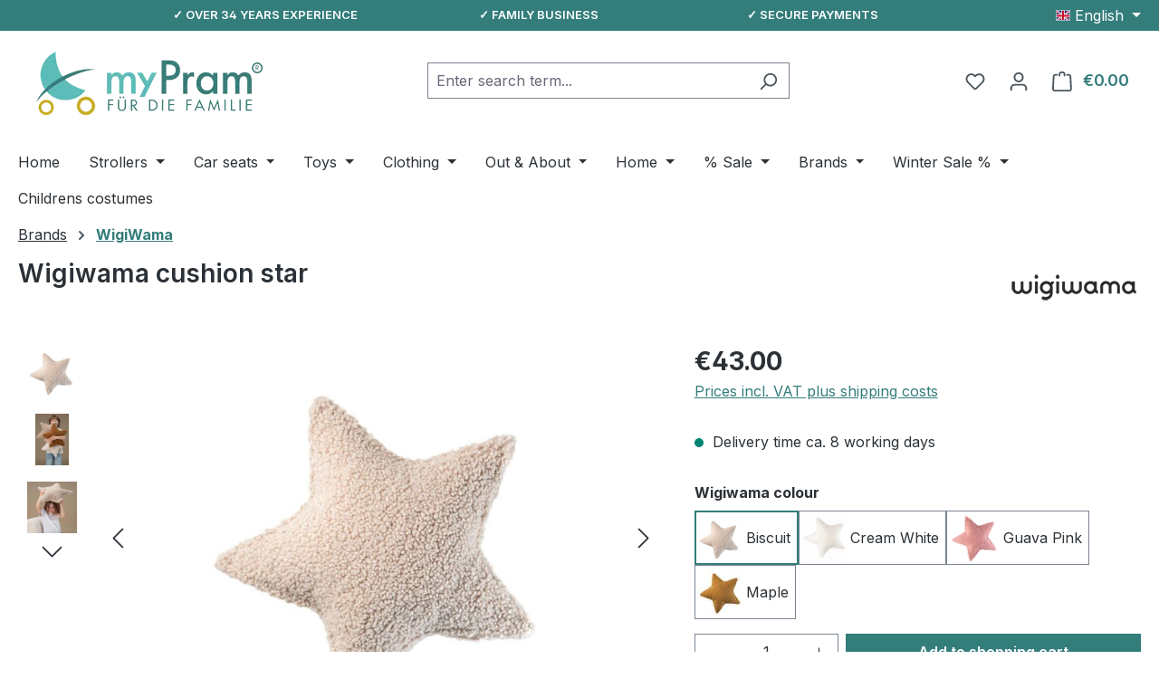

--- FILE ---
content_type: text/html; charset=UTF-8
request_url: https://www.mypram.com/en/wigiwama-cushion-star.html
body_size: 35895
content:
<!DOCTYPE html>
<html lang="en-GB"
      itemscope="itemscope"
      itemtype="https://schema.org/WebPage">


        
            
    
                                
    <head>
                                      <meta charset="utf-8">
            
                            <meta name="viewport"
                      content="width=device-width, initial-scale=1, shrink-to-fit=no">
            
            <meta name="author" content="myPram"><meta name="robots" content="index,follow"><meta name="revisit-after" content="15 days"><meta name="description" content="Wigiwama Pillow Star ♥ Pillow in star design ♥ fluffy teddy fur ✓ Wigiwama on myPram">
                <meta property="og:type"
          content="product">
    <meta property="og:site_name"
          content="myPram">
    <meta property="og:url"
          content="https://www.mypram.com/en/wigiwama-cushion-star.html">
    <meta property="og:title"
          content="Wigiwama Star Pillow | myPram">
    <meta property="og:description"
          content="Wigiwama Pillow Star ♥ Pillow in star design ♥ fluffy teddy fur ✓ Wigiwama on myPram">
    <meta property="og:image"
          content="https://www.mypram.com/media/dd/da/a8/1704871402/wigiwama-kissen-stern-biscuit.jpg?ts=1753446014">
            <meta property="product:brand"
              content="WigiWama">
                <meta property="product:price:amount"
          content="43">
    <meta property="product:price:currency"
          content="EUR">
    <meta property="product:product_link"
          content="https://www.mypram.com/en/wigiwama-cushion-star.html">
    <meta name="twitter:card"
          content="product">
    <meta name="twitter:site"
          content="myPram">
    <meta name="twitter:title"
          content="Wigiwama Star Pillow | myPram">
    <meta name="twitter:description"
          content="Wigiwama Pillow Star ♥ Pillow in star design ♥ fluffy teddy fur ✓ Wigiwama on myPram">
    <meta name="twitter:image"
          content="https://www.mypram.com/media/dd/da/a8/1704871402/wigiwama-kissen-stern-biscuit.jpg?ts=1753446014">

                            <meta itemprop="copyrightHolder"
                      content="myPram">
                <meta itemprop="copyrightYear"
                      content="">
                <meta itemprop="isFamilyFriendly"
                      content="true">
                <meta itemprop="image"
                      content="https://www.mypram.com/media/54/62/1b/1686215836/mypram-logo-sw6-desktop.webp?ts=1742991094">
            
                                            <meta name="theme-color"
                      content="#fff">
                            
                        
          <script>
      if (window.DooFinderScriptLoaded != true) {
        window.DooFinderScriptLoaded = true;

        let styleLink = document.createElement("link");
        styleLink.href = "https://www.mypram.com/bundles/doofinder/css/doofinder.css?1758531621";
        styleLink.rel = "stylesheet";
        document.head.appendChild(styleLink);

        let script = document.createElement("script");
        script.src = "https://eu1-config.doofinder.com/2.x/43b641c7-1b5c-49ef-beb6-049ee392f6af.js";
        script.async = true;
        document.head.appendChild(script);

        let addToCartScript = document.createElement("script");
        addToCartScript.innerHTML = `
            class DoofinderAddToCartError extends Error {
    constructor(reason, status = "") {
      const message = "Error adding an item to the cart. Reason: " + reason + ". Status code: " + status;
      super(message);
      this.name = "DoofinderAddToCartError";
    }
  }

  document.addEventListener('doofinder.cart.add', async function(event) {
    const product = event.detail;
    const statusPromise = product.statusPromise;
    let isGroupLeader = product.grouping_id && product.grouping_id === product.item_id && product.group_leader;
    if(product.modifiable || isGroupLeader){
      //It's a configurable product, redirect to the product page to let the user configure the product
      statusPromise.reject(new DoofinderAddToCartError("It's a configurable product", 200));
      location.href = product.link;
      return;
    }

    const csrfTokenInput = document.querySelector('.product-info input[name="_csrf_token"]');

    let formData = new FormData();
    let productId = product.shopware_id;

    if (null !== csrfTokenInput && '' !== csrfTokenInput.value) {
      formData.append('_csrf_token', csrfTokenInput.value);
    }

    formData.append('redirectTo', 'frontend.cart.offcanvas');
    formData.append('lineItems[id][id]', productId);
    formData.append('lineItems[id][type]', 'product');
    formData.append('lineItems[id][referencedId]', productId);
    formData.append('lineItems[id][quantity]', 1);
    formData.append('lineItems[id][stackable]', 1);
    formData.append('lineItems[id][removable]', 1);

    let addItemUrl = '/checkout/line-item/add';

    instances = window.PluginManager.getPluginInstances("OffCanvasCart")
    if (instances.length > 0 && instances.some(i => typeof i.openOffCanvas === 'function')) {
      instances.forEach(i => typeof i.openOffCanvas === 'function' && i.openOffCanvas(addItemUrl, formData, () => {
        statusPromise.resolve("The item has been successfully added to the cart.");
      }))
    } else {
      let accessKey = 'SWSCCUVJMM1SYTJWY3FKSVHEDQ';

      let headers = {
        'Accept': 'application/json',
        'Content-Type': 'application/json',
        'sw-access-key': accessKey,
      };
      let contextResult = await fetch("/store-api/context",
        {
          method: "GET",
          headers: headers
        }
      ).catch(error =>
        statusPromise.reject(new DoofinderAddToCartError("Couldn't fetch context", 200))
      );
      let context = await contextResult.json();
      let token = context.token;

      headers = {
        'sw-access-key': accessKey,
        'sw-context-token': token
      };
      let cartResult = await fetch(addItemUrl,
        {
          method: "POST",
          headers: headers,
          body: formData
        }
      ).catch(error =>
        statusPromise.reject(new DoofinderAddToCartError("Couldn't add line item to cart", 200))
      );
      let cart = await cartResult.json();
      statusPromise.resolve("The item has been successfully added to the cart.");
    }
  });


        `;
        document.head.appendChild(addToCartScript);

        let currency = 'EUR';
        (function(w, k) {w[k] = window[k] || function () { (window[k].q = window[k].q || []).push(arguments) }})(window, "doofinderApp");
        if (currency !== '') {
          doofinderApp("config", "currency", currency);
        }
      }
    </script>
  
                    <link rel="icon" href="https://www.mypram.com/media/0d/91/c8/1686215331/favicon.ico?ts=1686215331">
        
                                <link rel="apple-touch-icon"
                  href="https://www.mypram.com/media/62/5a/e2/1686215374/mypram-logo-apple.png?ts=1742991122">
                    
                        
    <link rel="canonical" href="https://www.mypram.com/en/wigiwama-cushion-star.html" />

                    <title itemprop="name">
                    Wigiwama Star Pillow | myPram            </title>
        
                                                                        <link rel="stylesheet"
                      href="https://www.mypram.com/theme/d60637037ac71dff8613a84f1a8a9f3d/css/all.css?1768812253">
                                    
                    
    <script>
        window.features = JSON.parse('\u007B\u0022V6_5_0_0\u0022\u003Atrue,\u0022v6.5.0.0\u0022\u003Atrue,\u0022V6_6_0_0\u0022\u003Atrue,\u0022v6.6.0.0\u0022\u003Atrue,\u0022V6_7_0_0\u0022\u003Atrue,\u0022v6.7.0.0\u0022\u003Atrue,\u0022V6_8_0_0\u0022\u003Afalse,\u0022v6.8.0.0\u0022\u003Afalse,\u0022DISABLE_VUE_COMPAT\u0022\u003Atrue,\u0022disable.vue.compat\u0022\u003Atrue,\u0022ACCESSIBILITY_TWEAKS\u0022\u003Atrue,\u0022accessibility.tweaks\u0022\u003Atrue,\u0022TELEMETRY_METRICS\u0022\u003Afalse,\u0022telemetry.metrics\u0022\u003Afalse,\u0022FLOW_EXECUTION_AFTER_BUSINESS_PROCESS\u0022\u003Afalse,\u0022flow.execution.after.business.process\u0022\u003Afalse,\u0022PERFORMANCE_TWEAKS\u0022\u003Afalse,\u0022performance.tweaks\u0022\u003Afalse,\u0022CACHE_CONTEXT_HASH_RULES_OPTIMIZATION\u0022\u003Afalse,\u0022cache.context.hash.rules.optimization\u0022\u003Afalse,\u0022CACHE_REWORK\u0022\u003Afalse,\u0022cache.rework\u0022\u003Afalse,\u0022DEFERRED_CART_ERRORS\u0022\u003Afalse,\u0022deferred.cart.errors\u0022\u003Afalse,\u0022PRODUCT_ANALYTICS\u0022\u003Afalse,\u0022product.analytics\u0022\u003Afalse,\u0022REPEATED_PAYMENT_FINALIZE\u0022\u003Afalse,\u0022repeated.payment.finalize\u0022\u003Afalse,\u0022METEOR_TEXT_EDITOR\u0022\u003Afalse,\u0022meteor.text.editor\u0022\u003Afalse,\u0022SSO\u0022\u003Afalse,\u0022sso\u0022\u003Afalse,\u0022ADMIN_VITE\u0022\u003Afalse,\u0022admin.vite\u0022\u003Afalse,\u0022PAYPAL_SETTINGS_TWEAKS\u0022\u003Afalse,\u0022paypal.settings.tweaks\u0022\u003Afalse,\u0022FEATURE_SWAGCMSEXTENSIONS_1\u0022\u003Atrue,\u0022feature.swagcmsextensions.1\u0022\u003Atrue,\u0022FEATURE_SWAGCMSEXTENSIONS_2\u0022\u003Atrue,\u0022feature.swagcmsextensions.2\u0022\u003Atrue,\u0022FEATURE_SWAGCMSEXTENSIONS_8\u0022\u003Atrue,\u0022feature.swagcmsextensions.8\u0022\u003Atrue,\u0022FEATURE_SWAGCMSEXTENSIONS_63\u0022\u003Atrue,\u0022feature.swagcmsextensions.63\u0022\u003Atrue,\u0022RULE_BUILDER\u0022\u003Atrue,\u0022rule.builder\u0022\u003Atrue,\u0022FLOW_BUILDER\u0022\u003Atrue,\u0022flow.builder\u0022\u003Atrue,\u0022ADVANCED_SEARCH\u0022\u003Atrue,\u0022advanced.search\u0022\u003Atrue,\u0022RETURNS_MANAGEMENT\u0022\u003Afalse,\u0022returns.management\u0022\u003Afalse,\u0022TEXT_GENERATOR\u0022\u003Atrue,\u0022text.generator\u0022\u003Atrue,\u0022CHECKOUT_SWEETENER\u0022\u003Atrue,\u0022checkout.sweetener\u0022\u003Atrue,\u0022IMAGE_CLASSIFICATION\u0022\u003Atrue,\u0022image.classification\u0022\u003Atrue,\u0022PROPERTY_EXTRACTOR\u0022\u003Atrue,\u0022property.extractor\u0022\u003Atrue,\u0022REVIEW_SUMMARY\u0022\u003Atrue,\u0022review.summary\u0022\u003Atrue,\u0022REVIEW_TRANSLATOR\u0022\u003Atrue,\u0022review.translator\u0022\u003Atrue,\u0022CONTENT_GENERATOR\u0022\u003Atrue,\u0022content.generator\u0022\u003Atrue,\u0022EXPORT_ASSISTANT\u0022\u003Atrue,\u0022export.assistant\u0022\u003Atrue,\u0022QUICK_ORDER\u0022\u003Atrue,\u0022quick.order\u0022\u003Atrue,\u0022EMPLOYEE_MANAGEMENT\u0022\u003Atrue,\u0022employee.management\u0022\u003Atrue,\u0022QUOTE_MANAGEMENT\u0022\u003Atrue,\u0022quote.management\u0022\u003Atrue,\u0022NATURAL_LANGUAGE_SEARCH\u0022\u003Atrue,\u0022natural.language.search\u0022\u003Atrue,\u0022IMAGE_UPLOAD_SEARCH\u0022\u003Atrue,\u0022image.upload.search\u0022\u003Atrue,\u0022ORDER_APPROVAL\u0022\u003Atrue,\u0022order.approval\u0022\u003Atrue,\u0022SPATIAL_CMS_ELEMENT\u0022\u003Atrue,\u0022spatial.cms.element\u0022\u003Atrue,\u0022SHOPPING_LISTS\u0022\u003Atrue,\u0022shopping.lists\u0022\u003Atrue,\u0022TEXT_TO_IMAGE_GENERATION\u0022\u003Atrue,\u0022text.to.image.generation\u0022\u003Atrue,\u0022SPATIAL_SCENE_EDITOR\u0022\u003Afalse,\u0022spatial.scene.editor\u0022\u003Afalse,\u0022CAPTCHA\u0022\u003Atrue,\u0022captcha\u0022\u003Atrue,\u0022ORGANIZATION_UNITS\u0022\u003Atrue,\u0022organization.units\u0022\u003Atrue,\u0022ADVANCED_PRODUCT_CATALOGS\u0022\u003Atrue,\u0022advanced.product.catalogs\u0022\u003Atrue,\u0022BUDGET_MANAGEMENT\u0022\u003Atrue,\u0022budget.management\u0022\u003Atrue\u007D');
    </script>
        
                                                      
                

          <script>
      if (window.DooFinderScriptLoaded != true) {
        window.DooFinderScriptLoaded = true;

        let styleLink = document.createElement("link");
        styleLink.href = "https://www.mypram.com/bundles/doofinder/css/doofinder.css?1758531621";
        styleLink.rel = "stylesheet";
        document.head.appendChild(styleLink);

        let script = document.createElement("script");
        script.src = "https://eu1-config.doofinder.com/2.x/43b641c7-1b5c-49ef-beb6-049ee392f6af.js";
        script.async = true;
        document.head.appendChild(script);

        let addToCartScript = document.createElement("script");
        addToCartScript.innerHTML = `
            class DoofinderAddToCartError extends Error {
    constructor(reason, status = "") {
      const message = "Error adding an item to the cart. Reason: " + reason + ". Status code: " + status;
      super(message);
      this.name = "DoofinderAddToCartError";
    }
  }

  document.addEventListener('doofinder.cart.add', async function(event) {
    const product = event.detail;
    const statusPromise = product.statusPromise;
    let isGroupLeader = product.grouping_id && product.grouping_id === product.item_id && product.group_leader;
    if(product.modifiable || isGroupLeader){
      //It's a configurable product, redirect to the product page to let the user configure the product
      statusPromise.reject(new DoofinderAddToCartError("It's a configurable product", 200));
      location.href = product.link;
      return;
    }

    const csrfTokenInput = document.querySelector('.product-info input[name="_csrf_token"]');

    let formData = new FormData();
    let productId = product.shopware_id;

    if (null !== csrfTokenInput && '' !== csrfTokenInput.value) {
      formData.append('_csrf_token', csrfTokenInput.value);
    }

    formData.append('redirectTo', 'frontend.cart.offcanvas');
    formData.append('lineItems[id][id]', productId);
    formData.append('lineItems[id][type]', 'product');
    formData.append('lineItems[id][referencedId]', productId);
    formData.append('lineItems[id][quantity]', 1);
    formData.append('lineItems[id][stackable]', 1);
    formData.append('lineItems[id][removable]', 1);

    let addItemUrl = '/checkout/line-item/add';

    instances = window.PluginManager.getPluginInstances("OffCanvasCart")
    if (instances.length > 0 && instances.some(i => typeof i.openOffCanvas === 'function')) {
      instances.forEach(i => typeof i.openOffCanvas === 'function' && i.openOffCanvas(addItemUrl, formData, () => {
        statusPromise.resolve("The item has been successfully added to the cart.");
      }))
    } else {
      let accessKey = 'SWSCCUVJMM1SYTJWY3FKSVHEDQ';

      let headers = {
        'Accept': 'application/json',
        'Content-Type': 'application/json',
        'sw-access-key': accessKey,
      };
      let contextResult = await fetch("/store-api/context",
        {
          method: "GET",
          headers: headers
        }
      ).catch(error =>
        statusPromise.reject(new DoofinderAddToCartError("Couldn't fetch context", 200))
      );
      let context = await contextResult.json();
      let token = context.token;

      headers = {
        'sw-access-key': accessKey,
        'sw-context-token': token
      };
      let cartResult = await fetch(addItemUrl,
        {
          method: "POST",
          headers: headers,
          body: formData
        }
      ).catch(error =>
        statusPromise.reject(new DoofinderAddToCartError("Couldn't add line item to cart", 200))
      );
      let cart = await cartResult.json();
      statusPromise.resolve("The item has been successfully added to the cart.");
    }
  });


        `;
        document.head.appendChild(addToCartScript);

        let currency = 'EUR';
        (function(w, k) {w[k] = window[k] || function () { (window[k].q = window[k].q || []).push(arguments) }})(window, "doofinderApp");
        if (currency !== '') {
          doofinderApp("config", "currency", currency);
        }
      }
    </script>
          

    
                    


                        <script                     type="text/javascript">
                window.ga4CustomUrl = '';
            </script>
            
                                                                                        
    
                                                                                                <script                         type="text/javascript">
                    window.googleAnalyticsEnabled = false;
                    window.googleAdsEnabled = false;
                    window.ga4Enabled = false;
                    window.googleTagEnabled = false;

                    window.metaAdsEnabled = false;
                    window.microsoftAdsEnabled = false;
                    window.pinterestAdsEnabled = false;
                    window.tiktokAdsEnabled = false;
                    window.conversionConfiguration = "brutto";
                    window.taxConfiguration = "brutto";


                                        window.ga4CookieConfig = 'standardCookies';
                    

                                        window.generateLeadValue = '1';
                                        window.ga4Currency = 'EUR';

                </script>
                                                            <script                             type="text/javascript">
                        window.ga4TagId = 'GTM-MBZZDZJC';
                        window.dataLayer = window.dataLayer || [];
                        window.googleTagEnabled = true;
                        window.ga4Enabled = true;
                        window.ga4controllerName = 'product';
                        window.ga4controllerAction = 'index';
                        window.ga4activeNavigationId = '11a585bb6876415e926a760bbe39e572';
                        window.ga4activeNavigationName = '';
                        window.ga4affiliation = 'myPram';
                        window.ga4salesChannelName = 'myPram';
                        window.ga4salesChannelId = 'a7a4d3f93b40454ca36aeee5987d0862';
                        if (localStorage.getItem("ga4UserId")) window.ga4UserId = localStorage.getItem("ga4UserId");
                        if (localStorage.getItem("ga4CustomerLifetimeValue")) window.ga4CustomerLifetimeValue = localStorage.getItem("ga4CustomerLifetimeValue");
                        if (localStorage.getItem("ga4CustomerOrderCount")) window.ga4CustomerOrderCount = localStorage.getItem("ga4CustomerOrderCount");

                                                window.ga4upCoupon = false;
                                                                        window.ga4gpCoupon = false;
                                                                        window.customTagManager = false;
                                                                        window.ga4AdvancedConsentMode = false;
                                                                        window.ga4ActiveConsentMode = true;
                                                                        window.metaAdsEnabled = true;
                        
                        
                        
                                            </script>
                                                                                            <script                             type="text/javascript">
                        window.googleAnalyticsEnabled = true;
                                            window.taxConfiguration = 'netto';
                                        </script>
                                    
                                    <script                         type="text/javascript">
                    window.googleAdsEnabled = true;
                                        window.conversionConfiguration = 'netto';
                                    </script>
                    
        
            <script                     type="text/javascript">
                            window.ga4Guest = false;
                        </script>

                            <script                         type="text/javascript">
                    window.ga4UserLoggedIn = false;
                    if (localStorage.getItem("loginSent")) localStorage.removeItem("loginSent");
                    if (localStorage.getItem("signUpSent")) localStorage.removeItem("signUpSent");
                </script>
            
            
                        
                
    
                        <script                     type="text/javascript">
                window.ga4Product = {};
            </script>
                
                    

                
                    
                    
                                                                
                                                                                        
                

                
                                                                                                
                                                    
                                                    
                                    <script                             type="text/javascript">
                        window.ga4Product['11a585bb6876415e926a760bbe39e572'] = {
                            item_id: 'W598109',
                            item_name: 'Wigiwama cushion star',
                            item_variant: 'Wigiwama colour Biscuit ',
                            item_brand: 'WigiWama',
                            currency: 'EUR',
                            price: '36.13',
                            extra: {
                                minPurchase: '1',
                                shopware_id: '11a585bb6876415e926a760bbe39e572',
                                realPrice: '36.13',
                                item_startPrice: '36.13',
                                taxRate: '19',
                                parentId: 'e188fe2a175643d8983a447bf366d188'
                            }
                        };
                                                    window.ga4Product['11a585bb6876415e926a760bbe39e572']['item_list_id'] = 'product';
                            window.ga4Product['11a585bb6876415e926a760bbe39e572']['item_list_name'] = 'product';
                                                                                                                                                                            window.ga4Product['11a585bb6876415e926a760bbe39e572']['item_category'] = 'Kinderzimmer';
                                                                                                                                        </script>
                            

                
                    
                    
                                                                
                                                                                        
                

                
                
                                                    
                                                    
                                    <script                             type="text/javascript">
                        window.ga4Product['5d6d57cb6aff487bacfca97823250faa'] = {
                            item_id: 'W597812M.1',
                            item_name: 'Wigiwama cushion bear',
                            item_variant: '',
                            item_brand: '',
                            currency: 'EUR',
                            price: '45.38',
                            extra: {
                                minPurchase: '1',
                                shopware_id: '5d6d57cb6aff487bacfca97823250faa',
                                realPrice: '45.38',
                                item_startPrice: '45.38',
                                taxRate: '19',
                                parentId: ''
                            }
                        };
                                                    window.ga4Product['5d6d57cb6aff487bacfca97823250faa']['item_list_id'] = 'product';
                            window.ga4Product['5d6d57cb6aff487bacfca97823250faa']['item_list_name'] = 'product';
                                                                                                                                                                            window.ga4Product['5d6d57cb6aff487bacfca97823250faa']['item_category'] = 'Kinderzimmer';
                                                                                                                                        </script>
                            

                
                    
                    
                                                                
                                                                                        
                

                
                
                                                    
                                                    
                                    <script                             type="text/javascript">
                        window.ga4Product['49bbbbf26f7544fdb24d86e32ff3210e'] = {
                            item_id: 'W598000M',
                            item_name: 'Wigiwama Flip Chair',
                            item_variant: '',
                            item_brand: '',
                            currency: 'EUR',
                            price: '188.24',
                            extra: {
                                minPurchase: '1',
                                shopware_id: '49bbbbf26f7544fdb24d86e32ff3210e',
                                realPrice: '188.24',
                                item_startPrice: '188.24',
                                taxRate: '19',
                                parentId: ''
                            }
                        };
                                                    window.ga4Product['49bbbbf26f7544fdb24d86e32ff3210e']['item_list_id'] = 'product';
                            window.ga4Product['49bbbbf26f7544fdb24d86e32ff3210e']['item_list_name'] = 'product';
                                                                                                                                                                            window.ga4Product['49bbbbf26f7544fdb24d86e32ff3210e']['item_category'] = 'Kinderzimmer';
                                                                                                                                        </script>
                            

                
                    
                    
                                                                
                                                                                        
                

                
                
                                                    
                                                    
                                    <script                             type="text/javascript">
                        window.ga4Product['201270f6b7eb43f8b3a389e75954af98'] = {
                            item_id: 'W597348M',
                            item_name: 'Wigiwama Beanbag Bunny',
                            item_variant: '',
                            item_brand: '',
                            currency: 'EUR',
                            price: '119.33',
                            extra: {
                                minPurchase: '1',
                                shopware_id: '201270f6b7eb43f8b3a389e75954af98',
                                realPrice: '119.33',
                                item_startPrice: '119.33',
                                taxRate: '19',
                                parentId: ''
                            }
                        };
                                                    window.ga4Product['201270f6b7eb43f8b3a389e75954af98']['item_list_id'] = 'product';
                            window.ga4Product['201270f6b7eb43f8b3a389e75954af98']['item_list_name'] = 'product';
                                                                                                                                                                            window.ga4Product['201270f6b7eb43f8b3a389e75954af98']['item_category'] = 'Kinderzimmer';
                                                                                                                                        </script>
                                        
    
            
                    
    


                                                                                                                                                                                                
    <!-- added by Trusted Shops app: Start -->
    <script src="https://integrations.etrusted.com/applications/widget.js/v2" async defer></script>
    <!-- End -->
                        
                                
            

                <script
        type="module"
        src="https://cdn.jsdelivr.net/npm/friendly-challenge@0.9.12/widget.module.min.js"
        defer
    ></script>
    <script nomodule src="https://cdn.jsdelivr.net/npm/friendly-challenge@0.9.12/widget.min.js" defer></script>

    <script>
        window.friendlyCaptchaActive = true;
    </script>
    
                
                                    <script>
                    window.useDefaultCookieConsent = true;
                </script>
                    
            		                                            <script>
                window.activeNavigationId = '3c0c21ed69d143ae90f1eb7debcf46b4';
                window.activeRoute = 'frontend.detail.page';
                window.activeRouteParameters = '\u007B\u0022_httpCache\u0022\u003Atrue,\u0022productId\u0022\u003A\u0022e188fe2a175643d8983a447bf366d188\u0022\u007D';
                window.router = {
                    'frontend.cart.offcanvas': '/en/checkout/offcanvas',
                    'frontend.cookie.offcanvas': '/en/cookie/offcanvas',
                    'frontend.cookie.groups': '/en/cookie/groups',
                    'frontend.checkout.finish.page': '/en/checkout/finish',
                    'frontend.checkout.info': '/en/widgets/checkout/info',
                    'frontend.menu.offcanvas': '/en/widgets/menu/offcanvas',
                    'frontend.cms.page': '/en/widgets/cms',
                    'frontend.cms.navigation.page': '/en/widgets/cms/navigation',
                    'frontend.country.country-data': '/en/country/country-state-data',
                    'frontend.app-system.generate-token': '/en/app-system/Placeholder/generate-token',
                    'frontend.gateway.context': '/en/gateway/context',
                    'frontend.cookie.consent.offcanvas': '/en/cookie/consent-offcanvas',
                    'frontend.account.login.page': '/en/account/login',
                    };
                window.salesChannelId = 'a7a4d3f93b40454ca36aeee5987d0862';
            </script>
        
    

        
    <script>
        window.router['widgets.swag.cmsExtensions.quickview'] = '/en/swag/cms-extensions/quickview';
        window.router['widgets.swag.cmsExtensions.quickview.variant'] = '/en/swag/cms-extensions/quickview/variant';
    </script>


            
    

            <script>
            window.router = {
                ...window.router,
                'frontend.account.advanced-product-catalogs.categories': '/en/account/advanced-product-catalogs/categories',
                'frontend.account.advanced-product-catalogs.categories.search': '/en/account/advanced-product-catalogs/categories/search',
                'frontend.account.advanced-product-catalogs.save': '/en/account/advanced-product-catalogs/save'
            }
        </script>
    

            <script>
            window.router = {
                ...window.router,
                'frontend.budget.recipients.delete': '/en/budget/id/recipients/delete',
                'frontend.budget.recipients.store': '/en/budget/id/recipients',
                'frontend.budgets.employees': '/en/budget/employees',
                'frontend.budgets.organizations': '/en/budget/organizations',
            }
        </script>
    

    <script>
        window.router['frontend.product.review.translate'] = '/en/translate-review';
    </script>

                                <script>
                
                window.breakpoints = JSON.parse('\u007B\u0022xs\u0022\u003A0,\u0022sm\u0022\u003A576,\u0022md\u0022\u003A768,\u0022lg\u0022\u003A992,\u0022xl\u0022\u003A1200,\u0022xxl\u0022\u003A1400\u007D');
            </script>
        
                                    <script>
                    window.customerLoggedInState = 0;

                    window.wishlistEnabled = 1;
                </script>
                    
                                    
    
                        
    <script>
        window.validationMessages = JSON.parse('\u007B\u0022required\u0022\u003A\u0022Input\u0020should\u0020not\u0020be\u0020empty.\u0022,\u0022email\u0022\u003A\u0022Invalid\u0020email\u0020address.\u0020Email\u0020addresses\u0020must\u0020use\u0020the\u0020format\u0020\\\u0022user\u0040example.com\\\u0022.\u0022,\u0022confirmation\u0022\u003A\u0022Confirmation\u0020field\u0020does\u0020not\u0020match.\u0022,\u0022minLength\u0022\u003A\u0022Input\u0020is\u0020too\u0020short.\u0022,\u0022grecaptcha\u0022\u003A\u0022Please\u0020accept\u0020the\u0020technically\u0020required\u0020cookies\u0020to\u0020enable\u0020the\u0020reCAPTCHA\u0020verification.\u0022\u007D');
    </script>
        
                                                            <script>
                        window.themeJsPublicPath = 'https://www.mypram.com/theme/d60637037ac71dff8613a84f1a8a9f3d/js/';
                    </script>
                                            <script type="text/javascript" src="https://www.mypram.com/theme/d60637037ac71dff8613a84f1a8a9f3d/js/storefront/storefront.js?1768812253" defer></script>
                                            <script type="text/javascript" src="https://www.mypram.com/theme/d60637037ac71dff8613a84f1a8a9f3d/js/swag-pay-pal/swag-pay-pal.js?1768812253" defer></script>
                                            <script type="text/javascript" src="https://www.mypram.com/theme/d60637037ac71dff8613a84f1a8a9f3d/js/pickware-dhl/pickware-dhl.js?1768812253" defer></script>
                                            <script type="text/javascript" src="https://www.mypram.com/theme/d60637037ac71dff8613a84f1a8a9f3d/js/pickware-shipping-bundle/pickware-shipping-bundle.js?1768812253" defer></script>
                                            <script type="text/javascript" src="https://www.mypram.com/theme/d60637037ac71dff8613a84f1a8a9f3d/js/swag-cms-extensions/swag-cms-extensions.js?1768812253" defer></script>
                                            <script type="text/javascript" src="https://www.mypram.com/theme/d60637037ac71dff8613a84f1a8a9f3d/js/subscription/subscription.js?1768812253" defer></script>
                                            <script type="text/javascript" src="https://www.mypram.com/theme/d60637037ac71dff8613a84f1a8a9f3d/js/checkout-sweetener/checkout-sweetener.js?1768812253" defer></script>
                                            <script type="text/javascript" src="https://www.mypram.com/theme/d60637037ac71dff8613a84f1a8a9f3d/js/text-translator/text-translator.js?1768812253" defer></script>
                                            <script type="text/javascript" src="https://www.mypram.com/theme/d60637037ac71dff8613a84f1a8a9f3d/js/employee-management/employee-management.js?1768812253" defer></script>
                                            <script type="text/javascript" src="https://www.mypram.com/theme/d60637037ac71dff8613a84f1a8a9f3d/js/quick-order/quick-order.js?1768812253" defer></script>
                                            <script type="text/javascript" src="https://www.mypram.com/theme/d60637037ac71dff8613a84f1a8a9f3d/js/advanced-search/advanced-search.js?1768812253" defer></script>
                                            <script type="text/javascript" src="https://www.mypram.com/theme/d60637037ac71dff8613a84f1a8a9f3d/js/captcha/captcha.js?1768812253" defer></script>
                                            <script type="text/javascript" src="https://www.mypram.com/theme/d60637037ac71dff8613a84f1a8a9f3d/js/quote-management/quote-management.js?1768812253" defer></script>
                                            <script type="text/javascript" src="https://www.mypram.com/theme/d60637037ac71dff8613a84f1a8a9f3d/js/a-i-search/a-i-search.js?1768812253" defer></script>
                                            <script type="text/javascript" src="https://www.mypram.com/theme/d60637037ac71dff8613a84f1a8a9f3d/js/spatial-cms-element/spatial-cms-element.js?1768812253" defer></script>
                                            <script type="text/javascript" src="https://www.mypram.com/theme/d60637037ac71dff8613a84f1a8a9f3d/js/order-approval/order-approval.js?1768812253" defer></script>
                                            <script type="text/javascript" src="https://www.mypram.com/theme/d60637037ac71dff8613a84f1a8a9f3d/js/shopping-list/shopping-list.js?1768812253" defer></script>
                                            <script type="text/javascript" src="https://www.mypram.com/theme/d60637037ac71dff8613a84f1a8a9f3d/js/organization-unit/organization-unit.js?1768812253" defer></script>
                                            <script type="text/javascript" src="https://www.mypram.com/theme/d60637037ac71dff8613a84f1a8a9f3d/js/advanced-product-catalogs/advanced-product-catalogs.js?1768812253" defer></script>
                                            <script type="text/javascript" src="https://www.mypram.com/theme/d60637037ac71dff8613a84f1a8a9f3d/js/budget-management/budget-management.js?1768812253" defer></script>
                                            <script type="text/javascript" src="https://www.mypram.com/theme/d60637037ac71dff8613a84f1a8a9f3d/js/klarna-payment/klarna-payment.js?1768812254" defer></script>
                                            <script type="text/javascript" src="https://www.mypram.com/theme/d60637037ac71dff8613a84f1a8a9f3d/js/sisi-blog6/sisi-blog6.js?1768812254" defer></script>
                                            <script type="text/javascript" src="https://www.mypram.com/theme/d60637037ac71dff8613a84f1a8a9f3d/js/cbax-modul-analytics/cbax-modul-analytics.js?1768812254" defer></script>
                                            <script type="text/javascript" src="https://www.mypram.com/theme/d60637037ac71dff8613a84f1a8a9f3d/js/d-i-sco-g-a4/d-i-sco-g-a4.js?1768812254" defer></script>
                                            <script type="text/javascript" src="https://www.mypram.com/theme/d60637037ac71dff8613a84f1a8a9f3d/js/mcs-cookie-permission/mcs-cookie-permission.js?1768812254" defer></script>
                                            <script type="text/javascript" src="https://www.mypram.com/theme/d60637037ac71dff8613a84f1a8a9f3d/js/doo-finder/doo-finder.js?1768812254" defer></script>
                                            <script type="text/javascript" src="https://www.mypram.com/theme/d60637037ac71dff8613a84f1a8a9f3d/js/mypram-theme-neu/mypram-theme-neu.js?1768812254" defer></script>
                                                        

    
        </head>


        
                                                                                                                                                                                                
    <!-- added by Trusted Shops app: Start -->
    <script src="https://integrations.etrusted.com/applications/widget.js/v2" async defer></script>
    <!-- End -->
                        
        <body class="is-ctl-product is-act-index is-active-route-frontend-detail-page">

            
                
    
    
            <div id="page-top" class="skip-to-content bg-primary-subtle text-primary-emphasis overflow-hidden" tabindex="-1">
            <div class="container skip-to-content-container d-flex justify-content-center visually-hidden-focusable">
                                                                                        <a href="#content-main" class="skip-to-content-link d-inline-flex text-decoration-underline m-1 p-2 fw-bold gap-2">
                                Skip to main content
                            </a>
                                            
                                                                        <a href="#header-main-search-input" class="skip-to-content-link d-inline-flex text-decoration-underline m-1 p-2 fw-bold gap-2 d-none d-sm-block">
                                Skip to search
                            </a>
                                            
                                                                        <a href="#main-navigation-menu" class="skip-to-content-link d-inline-flex text-decoration-underline m-1 p-2 fw-bold gap-2 d-none d-lg-block">
                                Skip to main navigation
                            </a>
                                                                        </div>
        </div>
        
                            
                <noscript class="noscript-main">
                
    <div role="alert"
         aria-live="polite"
         class="alert alert-info d-flex align-items-center">

                                                                        
                                                    <span class="icon icon-info" aria-hidden="true">
                                        <svg xmlns="http://www.w3.org/2000/svg" xmlns:xlink="http://www.w3.org/1999/xlink" width="24" height="24" viewBox="0 0 24 24"><defs><path d="M12 7c.5523 0 1 .4477 1 1s-.4477 1-1 1-1-.4477-1-1 .4477-1 1-1zm1 9c0 .5523-.4477 1-1 1s-1-.4477-1-1v-5c0-.5523.4477-1 1-1s1 .4477 1 1v5zm11-4c0 6.6274-5.3726 12-12 12S0 18.6274 0 12 5.3726 0 12 0s12 5.3726 12 12zM12 2C6.4772 2 2 6.4772 2 12s4.4772 10 10 10 10-4.4772 10-10S17.5228 2 12 2z" id="icons-default-info" /></defs><use xlink:href="#icons-default-info" fill="#758CA3" fill-rule="evenodd" /></svg>
                    </span>                                                    
                                    
                    <div class="alert-content-container">
                                                    
                                                            To be able to use the full range of Shopware 6, we recommend activating Javascript in your browser.
                                    
                                                                </div>
            </div>
            </noscript>
        

                
    
                            
    
        <header class="header-main">
                            <div class="top-bar d-none d-lg-block">
      <div class="container">
        <div class="top-bar-mypram">
           <p class="text-center top-bar-message mb-0">✓ Over 34 years experience</p>
	   <p class="text-center top-bar-message mb-0">✓ Family business</p>
	   <p class="text-center top-bar-message mb-0 last">✓ Secure payments</p>
        </div>
        
                            <nav class="top-bar-nav d-flex justify-content-end gap-3"
                     aria-label="Shop settings">
                                                            
            <div class="top-bar-nav-item top-bar-language">
                            <form method="post"
                      action="/en/checkout/language"
                      class="language-form"
                      data-form-add-dynamic-redirect="true">
                                                                                            
                        <div class="languages-menu dropdown">
                            <button class="btn dropdown-toggle top-bar-nav-btn"
                                    type="button"
                                    id="languagesDropdown-top-bar"
                                    data-bs-toggle="dropdown"
                                    aria-haspopup="true"
                                    aria-expanded="false"
                                    aria-label="Change language (English is the current language)">
                                                                                                            <span aria-hidden="true" class="top-bar-list-icon language-flag country-gb language-en"></span>
                                                                        <span class="top-bar-nav-text d-none d-md-inline">English</span>
                                                            </button>

                                                            <ul class="top-bar-list dropdown-menu dropdown-menu-end"
                                    aria-label="Available languages">
                                                                            
                                        <li class="top-bar-list-item">
                                                                                                                                                                                            
                                                <button class="dropdown-item d-flex align-items-center gap-2" type="submit" name="languageId" id="top-bar-2fbb5fe2e29a4d70aa5854ce7ce3e20b" value="2fbb5fe2e29a4d70aa5854ce7ce3e20b">
                                                                                                                                                                        <span aria-hidden="true" class="top-bar-list-icon language-flag country-de language-de"></span>
                                                            Deutsch
                                                                                                                                                            </button>

                                                                                                                                    </li>
                                                                            
                                        <li class="top-bar-list-item active">
                                                                                                                                                                                            
                                                <button class="dropdown-item d-flex align-items-center gap-2 active" type="submit" name="languageId" id="top-bar-eb02f8a2ea1946bcadef78b5fa128e54" value="eb02f8a2ea1946bcadef78b5fa128e54">
                                                                                                                                                                        <span aria-hidden="true" class="top-bar-list-icon language-flag country-gb language-en"></span>
                                                            English
                                                                                                                                                            </button>

                                                                                                                                    </li>
                                                                    </ul>
                                                    </div>
                    
                                    </form>
                    </div>
                        
                                                            
                                        </nav>
                          </div>
    </div>
    
    	<div class="container">
        <div class="row align-items-center header-row">
                                            <div class="col-12 col-lg-auto header-logo-col pb-sm-2 my-3 m-lg-0">
                        <div class="header-logo-main text-center">
                      <a class="header-logo-main-link"
               href="/en/"
               title="Go to homepage">
                                    <picture class="header-logo-picture d-block m-auto">
                                                                                    <source srcset="https://www.mypram.com/media/4c/23/17/1686215832/mypram-logo-sw6-tablet.webp?ts=1742991086"
                                        media="(min-width: 768px) and (max-width: 991px)">
                                                    
                                                                                    <source srcset="https://www.mypram.com/media/9e/d4/be/1686215829/mypram-logo-sw6-mobil.webp?ts=1742991090"
                                        media="(max-width: 767px)">
                                                    
                                                                                    <img src="https://www.mypram.com/media/54/62/1b/1686215836/mypram-logo-sw6-desktop.webp?ts=1742991094"
                                     alt="Go to homepage"
                                     class="img-fluid header-logo-main-img">
                                                                        </picture>
                            </a>
        

          <script>
      if (window.DooFinderScriptLoaded != true) {
        window.DooFinderScriptLoaded = true;

        let styleLink = document.createElement("link");
        styleLink.href = "https://www.mypram.com/bundles/doofinder/css/doofinder.css?1758531621";
        styleLink.rel = "stylesheet";
        document.head.appendChild(styleLink);

        let script = document.createElement("script");
        script.src = "https://eu1-config.doofinder.com/2.x/43b641c7-1b5c-49ef-beb6-049ee392f6af.js";
        script.async = true;
        document.head.appendChild(script);

        let addToCartScript = document.createElement("script");
        addToCartScript.innerHTML = `
            class DoofinderAddToCartError extends Error {
    constructor(reason, status = "") {
      const message = "Error adding an item to the cart. Reason: " + reason + ". Status code: " + status;
      super(message);
      this.name = "DoofinderAddToCartError";
    }
  }

  document.addEventListener('doofinder.cart.add', async function(event) {
    const product = event.detail;
    const statusPromise = product.statusPromise;
    let isGroupLeader = product.grouping_id && product.grouping_id === product.item_id && product.group_leader;
    if(product.modifiable || isGroupLeader){
      //It's a configurable product, redirect to the product page to let the user configure the product
      statusPromise.reject(new DoofinderAddToCartError("It's a configurable product", 200));
      location.href = product.link;
      return;
    }

    const csrfTokenInput = document.querySelector('.product-info input[name="_csrf_token"]');

    let formData = new FormData();
    let productId = product.shopware_id;

    if (null !== csrfTokenInput && '' !== csrfTokenInput.value) {
      formData.append('_csrf_token', csrfTokenInput.value);
    }

    formData.append('redirectTo', 'frontend.cart.offcanvas');
    formData.append('lineItems[id][id]', productId);
    formData.append('lineItems[id][type]', 'product');
    formData.append('lineItems[id][referencedId]', productId);
    formData.append('lineItems[id][quantity]', 1);
    formData.append('lineItems[id][stackable]', 1);
    formData.append('lineItems[id][removable]', 1);

    let addItemUrl = '/checkout/line-item/add';

    instances = window.PluginManager.getPluginInstances("OffCanvasCart")
    if (instances.length > 0 && instances.some(i => typeof i.openOffCanvas === 'function')) {
      instances.forEach(i => typeof i.openOffCanvas === 'function' && i.openOffCanvas(addItemUrl, formData, () => {
        statusPromise.resolve("The item has been successfully added to the cart.");
      }))
    } else {
      let accessKey = 'SWSCCUVJMM1SYTJWY3FKSVHEDQ';

      let headers = {
        'Accept': 'application/json',
        'Content-Type': 'application/json',
        'sw-access-key': accessKey,
      };
      let contextResult = await fetch("/store-api/context",
        {
          method: "GET",
          headers: headers
        }
      ).catch(error =>
        statusPromise.reject(new DoofinderAddToCartError("Couldn't fetch context", 200))
      );
      let context = await contextResult.json();
      let token = context.token;

      headers = {
        'sw-access-key': accessKey,
        'sw-context-token': token
      };
      let cartResult = await fetch(addItemUrl,
        {
          method: "POST",
          headers: headers,
          body: formData
        }
      ).catch(error =>
        statusPromise.reject(new DoofinderAddToCartError("Couldn't add line item to cart", 200))
      );
      let cart = await cartResult.json();
      statusPromise.resolve("The item has been successfully added to the cart.");
    }
  });


        `;
        document.head.appendChild(addToCartScript);

        let currency = 'EUR';
        (function(w, k) {w[k] = window[k] || function () { (window[k].q = window[k].q || []).push(arguments) }})(window, "doofinderApp");
        if (currency !== '') {
          doofinderApp("config", "currency", currency);
        }
      }
    </script>
      </div>
                </div>
            
            
                                           <div class="col-12 order-2 col-sm order-sm-1 header-search-col">
                    <div class="row">
                        <div class="col-sm-auto d-none d-sm-block d-lg-none">
                                                            <div class="nav-main-toggle">
                                                                            <button
                                            class="btn nav-main-toggle-btn header-actions-btn"
                                            type="button"
                                            data-off-canvas-menu="true"
                                            aria-label="Menu"
                                        >
                                                                                            <span class="icon icon-stack" aria-hidden="true">
                                        <svg xmlns="http://www.w3.org/2000/svg" xmlns:xlink="http://www.w3.org/1999/xlink" width="24" height="24" viewBox="0 0 24 24"><defs><path d="M3 13c-.5523 0-1-.4477-1-1s.4477-1 1-1h18c.5523 0 1 .4477 1 1s-.4477 1-1 1H3zm0-7c-.5523 0-1-.4477-1-1s.4477-1 1-1h18c.5523 0 1 .4477 1 1s-.4477 1-1 1H3zm0 14c-.5523 0-1-.4477-1-1s.4477-1 1-1h18c.5523 0 1 .4477 1 1s-.4477 1-1 1H3z" id="icons-default-stack" /></defs><use xlink:href="#icons-default-stack" fill="#758CA3" fill-rule="evenodd" /></svg>
                    </span>                                                                                    </button>
                                                                    </div>
                                                    </div>
                        <div class="col">
                            
      <div class="collapse"
         id="searchCollapse">
        <div class="header-search my-2 m-sm-auto">
                
    
                    <form action="/en/search"
                      method="get"
                      data-search-widget="true"
                      data-search-widget-options="{&quot;searchWidgetMinChars&quot;:3}"
                      data-url="/en/suggest?search="
                      class="header-search-form js-search-form">
                                            <div class="input-group">
                                                            <input
                                    type="search"
                                    id="header-main-search-input"
                                    name="search"
                                    class="form-control header-search-input"
                                    autocomplete="off"
                                    autocapitalize="off"
                                    placeholder="Enter search term..."
                                    aria-label="Enter search term..."
                                    role="combobox"
                                    aria-autocomplete="list"
                                    aria-controls="search-suggest-listbox"
                                    aria-expanded="false"
                                    aria-describedby="search-suggest-result-info"
                                    value="">
                            
                                                            <button type="submit"
                                        class="btn header-search-btn"
                                        aria-label="Search">
                                    <span class="header-search-icon">
                                        <span class="icon icon-search" aria-hidden="true">
                                        <svg xmlns="http://www.w3.org/2000/svg" xmlns:xlink="http://www.w3.org/1999/xlink" width="24" height="24" viewBox="0 0 24 24"><defs><path d="M10.0944 16.3199 4.707 21.707c-.3905.3905-1.0237.3905-1.4142 0-.3905-.3905-.3905-1.0237 0-1.4142L8.68 14.9056C7.6271 13.551 7 11.8487 7 10c0-4.4183 3.5817-8 8-8s8 3.5817 8 8-3.5817 8-8 8c-1.8487 0-3.551-.627-4.9056-1.6801zM15 16c3.3137 0 6-2.6863 6-6s-2.6863-6-6-6-6 2.6863-6 6 2.6863 6 6 6z" id="icons-default-search" /></defs><use xlink:href="#icons-default-search" fill="#758CA3" fill-rule="evenodd" /></svg>
                    </span>                                    </span>
                                </button>
                            
                                                            <button class="btn header-close-btn js-search-close-btn d-none"
                                        type="button"
                                        aria-label="Close the dropdown search">
                                    <span class="header-close-icon">
                                        <span class="icon icon-x" aria-hidden="true">
                                        <svg xmlns="http://www.w3.org/2000/svg" xmlns:xlink="http://www.w3.org/1999/xlink" width="24" height="24" viewBox="0 0 24 24"><defs><path d="m10.5858 12-7.293-7.2929c-.3904-.3905-.3904-1.0237 0-1.4142.3906-.3905 1.0238-.3905 1.4143 0L12 10.5858l7.2929-7.293c.3905-.3904 1.0237-.3904 1.4142 0 .3905.3906.3905 1.0238 0 1.4143L13.4142 12l7.293 7.2929c.3904.3905.3904 1.0237 0 1.4142-.3906.3905-1.0238.3905-1.4143 0L12 13.4142l-7.2929 7.293c-.3905.3904-1.0237.3904-1.4142 0-.3905-.3906-.3905-1.0238 0-1.4143L10.5858 12z" id="icons-default-x" /></defs><use xlink:href="#icons-default-x" fill="#758CA3" fill-rule="evenodd" /></svg>
                    </span>                                    </span>
                                </button>
                                                    </div>
                                    </form>
            
        </div>
    </div>


          <script>
      if (window.DooFinderScriptLoaded != true) {
        window.DooFinderScriptLoaded = true;

        let styleLink = document.createElement("link");
        styleLink.href = "https://www.mypram.com/bundles/doofinder/css/doofinder.css?1758531621";
        styleLink.rel = "stylesheet";
        document.head.appendChild(styleLink);

        let script = document.createElement("script");
        script.src = "https://eu1-config.doofinder.com/2.x/43b641c7-1b5c-49ef-beb6-049ee392f6af.js";
        script.async = true;
        document.head.appendChild(script);

        let addToCartScript = document.createElement("script");
        addToCartScript.innerHTML = `
            class DoofinderAddToCartError extends Error {
    constructor(reason, status = "") {
      const message = "Error adding an item to the cart. Reason: " + reason + ". Status code: " + status;
      super(message);
      this.name = "DoofinderAddToCartError";
    }
  }

  document.addEventListener('doofinder.cart.add', async function(event) {
    const product = event.detail;
    const statusPromise = product.statusPromise;
    let isGroupLeader = product.grouping_id && product.grouping_id === product.item_id && product.group_leader;
    if(product.modifiable || isGroupLeader){
      //It's a configurable product, redirect to the product page to let the user configure the product
      statusPromise.reject(new DoofinderAddToCartError("It's a configurable product", 200));
      location.href = product.link;
      return;
    }

    const csrfTokenInput = document.querySelector('.product-info input[name="_csrf_token"]');

    let formData = new FormData();
    let productId = product.shopware_id;

    if (null !== csrfTokenInput && '' !== csrfTokenInput.value) {
      formData.append('_csrf_token', csrfTokenInput.value);
    }

    formData.append('redirectTo', 'frontend.cart.offcanvas');
    formData.append('lineItems[id][id]', productId);
    formData.append('lineItems[id][type]', 'product');
    formData.append('lineItems[id][referencedId]', productId);
    formData.append('lineItems[id][quantity]', 1);
    formData.append('lineItems[id][stackable]', 1);
    formData.append('lineItems[id][removable]', 1);

    let addItemUrl = '/checkout/line-item/add';

    instances = window.PluginManager.getPluginInstances("OffCanvasCart")
    if (instances.length > 0 && instances.some(i => typeof i.openOffCanvas === 'function')) {
      instances.forEach(i => typeof i.openOffCanvas === 'function' && i.openOffCanvas(addItemUrl, formData, () => {
        statusPromise.resolve("The item has been successfully added to the cart.");
      }))
    } else {
      let accessKey = 'SWSCCUVJMM1SYTJWY3FKSVHEDQ';

      let headers = {
        'Accept': 'application/json',
        'Content-Type': 'application/json',
        'sw-access-key': accessKey,
      };
      let contextResult = await fetch("/store-api/context",
        {
          method: "GET",
          headers: headers
        }
      ).catch(error =>
        statusPromise.reject(new DoofinderAddToCartError("Couldn't fetch context", 200))
      );
      let context = await contextResult.json();
      let token = context.token;

      headers = {
        'sw-access-key': accessKey,
        'sw-context-token': token
      };
      let cartResult = await fetch(addItemUrl,
        {
          method: "POST",
          headers: headers,
          body: formData
        }
      ).catch(error =>
        statusPromise.reject(new DoofinderAddToCartError("Couldn't add line item to cart", 200))
      );
      let cart = await cartResult.json();
      statusPromise.resolve("The item has been successfully added to the cart.");
    }
  });


        `;
        document.head.appendChild(addToCartScript);

        let currency = 'EUR';
        (function(w, k) {w[k] = window[k] || function () { (window[k].q = window[k].q || []).push(arguments) }})(window, "doofinderApp");
        if (currency !== '') {
          doofinderApp("config", "currency", currency);
        }
      }
    </script>
                          </div>
                    </div>
                </div>
            
            
            		                <div class="col-12 order-1 col-sm-auto order-sm-2 header-actions-col">
                    <div class="row g-0">
                                                    <div class="col d-sm-none">
                                <div class="menu-button">
                                                                            <button
                                            class="btn nav-main-toggle-btn header-actions-btn"
                                            type="button"
                                            data-off-canvas-menu="true"
                                            aria-label="Menu"
                                        >
                                                                                            <span class="icon icon-stack" aria-hidden="true">
                                        <svg xmlns="http://www.w3.org/2000/svg" xmlns:xlink="http://www.w3.org/1999/xlink" width="24" height="24" viewBox="0 0 24 24"><use xlink:href="#icons-default-stack" fill="#758CA3" fill-rule="evenodd" /></svg>
                    </span>                                                                                    </button>
                                                                    </div>
                            </div>
                        
                                                    <div class="col-auto d-sm-none">
                                <div class="search-toggle">
                                    <button class="btn header-actions-btn search-toggle-btn js-search-toggle-btn collapsed"
                                            type="button"
                                            data-bs-toggle="collapse"
                                            data-bs-target="#searchCollapse"
                                            aria-expanded="false"
                                            aria-controls="searchCollapse"
                                            aria-label="Search">
                                        <span class="icon icon-search" aria-hidden="true">
                                        <svg xmlns="http://www.w3.org/2000/svg" xmlns:xlink="http://www.w3.org/1999/xlink" width="24" height="24" viewBox="0 0 24 24"><use xlink:href="#icons-default-search" fill="#758CA3" fill-rule="evenodd" /></svg>
                    </span>                                    </button>
                                </div>
                            </div>
                        
                                                                                    <div class="col-auto">
                                    <div class="header-wishlist">
                                        <a class="btn header-wishlist-btn header-actions-btn"
                                           href="/en/wishlist"
                                           title="Wishlist"
                                           aria-labelledby="wishlist-basket-live-area"
                                        >
                                                
            <span class="header-wishlist-icon">
            <span class="icon icon-heart" aria-hidden="true">
                                        <svg xmlns="http://www.w3.org/2000/svg" xmlns:xlink="http://www.w3.org/1999/xlink" width="24" height="24" viewBox="0 0 24 24"><defs><path d="M20.0139 12.2998c1.8224-1.8224 1.8224-4.7772 0-6.5996-1.8225-1.8225-4.7772-1.8225-6.5997 0L12 7.1144l-1.4142-1.4142c-1.8225-1.8225-4.7772-1.8225-6.5997 0-1.8224 1.8224-1.8224 4.7772 0 6.5996l7.519 7.519a.7.7 0 0 0 .9899 0l7.5189-7.519zm1.4142 1.4142-7.519 7.519c-1.0543 1.0544-2.7639 1.0544-3.8183 0L2.572 13.714c-2.6035-2.6035-2.6035-6.8245 0-9.428 2.6035-2.6035 6.8246-2.6035 9.4281 0 2.6035-2.6035 6.8246-2.6035 9.428 0 2.6036 2.6035 2.6036 6.8245 0 9.428z" id="icons-default-heart" /></defs><use xlink:href="#icons-default-heart" fill="#758CA3" fill-rule="evenodd" /></svg>
                    </span>        </span>
    
    
    
    <span class="badge bg-primary header-wishlist-badge"
          id="wishlist-basket"
          data-wishlist-storage="true"
          data-wishlist-storage-options="{&quot;listPath&quot;:&quot;\/en\/wishlist\/list&quot;,&quot;mergePath&quot;:&quot;\/en\/wishlist\/merge&quot;,&quot;pageletPath&quot;:&quot;\/en\/wishlist\/merge\/pagelet&quot;}"
          data-wishlist-widget="true"
          data-wishlist-widget-options="{&quot;showCounter&quot;:true}"
          aria-labelledby="wishlist-basket-live-area"
    ></span>

    <span class="visually-hidden"
          id="wishlist-basket-live-area"
          data-wishlist-live-area-text="You have %counter% wishlist items"
          aria-live="polite"
    ></span>
                                        </a>
                                    </div>
                                </div>
                                                    
                                                    <div class="col-auto">
                                <div class="account-menu">
                                        <div class="dropdown">
                    <button class="btn account-menu-btn header-actions-btn"
                    type="button"
                    id="accountWidget"
                    data-account-menu="true"
                    data-bs-toggle="dropdown"
                    aria-haspopup="true"
                    aria-expanded="false"
                    aria-label="Your account"
                    title="Your account">
                <span class="icon icon-avatar" aria-hidden="true">
                                        <svg xmlns="http://www.w3.org/2000/svg" xmlns:xlink="http://www.w3.org/1999/xlink" width="24" height="24" viewBox="0 0 24 24"><defs><path d="M12 3C9.7909 3 8 4.7909 8 7c0 2.2091 1.7909 4 4 4 2.2091 0 4-1.7909 4-4 0-2.2091-1.7909-4-4-4zm0-2c3.3137 0 6 2.6863 6 6s-2.6863 6-6 6-6-2.6863-6-6 2.6863-6 6-6zM4 22.099c0 .5523-.4477 1-1 1s-1-.4477-1-1V20c0-2.7614 2.2386-5 5-5h10.0007c2.7614 0 5 2.2386 5 5v2.099c0 .5523-.4477 1-1 1s-1-.4477-1-1V20c0-1.6569-1.3431-3-3-3H7c-1.6569 0-3 1.3431-3 3v2.099z" id="icons-default-avatar" /></defs><use xlink:href="#icons-default-avatar" fill="#758CA3" fill-rule="evenodd" /></svg>
                    </span>            </button>
        
                    <div class="dropdown-menu dropdown-menu-end account-menu-dropdown js-account-menu-dropdown"
                 aria-labelledby="accountWidget">
                

        
            <div class="offcanvas-header">
                            <button class="btn btn-secondary offcanvas-close js-offcanvas-close">
                                            <span class="icon icon-x icon-sm" aria-hidden="true">
                                        <svg xmlns="http://www.w3.org/2000/svg" xmlns:xlink="http://www.w3.org/1999/xlink" width="24" height="24" viewBox="0 0 24 24"><use xlink:href="#icons-default-x" fill="#758CA3" fill-rule="evenodd" /></svg>
                    </span>                    
                                            Close menu
                                    </button>
                    </div>
    
            <div class="offcanvas-body">
                <div class="account-menu">
                                                <div class="dropdown-header account-menu-header">
                    Your account
                </div>
                    
    
                                    <div class="account-menu-login">
                                            <a href="/en/account/login"
                           title="Log in"
                           class="btn btn-primary account-menu-login-button">
                            Log in
                        </a>
                    
                                            <div class="account-menu-register">
                            or
                            <a href="/en/account/login"
                               title="Sign up">
                                sign up
                            </a>
                        </div>
                                    </div>
                    
                    <div class="account-menu-links">
                    <div class="header-account-menu">
        <div class="card account-menu-inner">
                                                    
    
                                                <nav class="list-group list-group-flush account-aside-list-group">
                        	                                                                                        <a href="/en/account"
                                   title="Overview"
                                   class="list-group-item list-group-item-action account-aside-item"
                                   >
                                    Overview
                                </a>
                            
                                                                <a href="/en/account/profile"
                                   title="Your profile"
                                   class="list-group-item list-group-item-action account-aside-item"
                                   >
                                    Your profile
                                </a>
                            

                
                
                                                                                                                            <a href="/en/account/address"
                                   title="Addresses"
                                   class="list-group-item list-group-item-action account-aside-item"
                                   >
                                    Addresses
                                </a>
                            
                                                            <a href="/en/account/order"
                                   title="Orders"
                                   class="list-group-item list-group-item-action account-aside-item"
                                   >
                                    Orders
                                </a>
                                                    

        

                

                

            
        

            
    

            
                        
        
            

	                
        	                    </nav>
                            
                                                </div>
    </div>
            </div>
            </div>
        </div>
                </div>
            </div>
                                </div>
                            </div>
                        
                                                    <div class="col-auto">
                                <div
                                    class="header-cart"
                                    data-off-canvas-cart="true"
                                >
                                    <a
                                        class="btn header-cart-btn header-actions-btn"
                                        href="/en/checkout/cart"
                                        data-cart-widget="true"
                                        title="Shopping cart"
                                        aria-labelledby="cart-widget-aria-label"
                                        aria-haspopup="true"
                                    >
                                                        <span class="header-cart-icon">
        <span class="icon icon-bag" aria-hidden="true">
                                        <svg xmlns="http://www.w3.org/2000/svg" xmlns:xlink="http://www.w3.org/1999/xlink" width="24" height="24" viewBox="0 0 24 24"><defs><path d="M5.892 3c.5523 0 1 .4477 1 1s-.4477 1-1 1H3.7895a1 1 0 0 0-.9986.9475l-.7895 15c-.029.5515.3946 1.0221.9987 1.0525h17.8102c.5523 0 1-.4477.9986-1.0525l-.7895-15A1 1 0 0 0 20.0208 5H17.892c-.5523 0-1-.4477-1-1s.4477-1 1-1h2.1288c1.5956 0 2.912 1.249 2.9959 2.8423l.7894 15c.0035.0788.0035.0788.0042.1577 0 1.6569-1.3432 3-3 3H3c-.079-.0007-.079-.0007-.1577-.0041-1.6546-.0871-2.9253-1.499-2.8382-3.1536l.7895-15C.8775 4.249 2.1939 3 3.7895 3H5.892zm4 2c0 .5523-.4477 1-1 1s-1-.4477-1-1V3c0-1.6569 1.3432-3 3-3h2c1.6569 0 3 1.3431 3 3v2c0 .5523-.4477 1-1 1s-1-.4477-1-1V3c0-.5523-.4477-1-1-1h-2c-.5523 0-1 .4477-1 1v2z" id="icons-default-bag" /></defs><use xlink:href="#icons-default-bag" fill="#758CA3" fill-rule="evenodd" /></svg>
                    </span>    </span>
        <span class="header-cart-total d-none d-sm-inline-block ms-sm-2">
        €0.00
    </span>

        <span
        class="visually-hidden"
        id="cart-widget-aria-label"
    >
        Shopping cart contains 0 items. The cart total value is €0.00.
    </span>

    
                                    </a>
                                </div>
                            </div>
                                            </div>
                </div>
            
                    </div>
        </div>
            </header>
    
            <div class="nav-main">
                                <div class="container">
        
                    <nav class="navbar navbar-expand-lg main-navigation-menu"
                 id="main-navigation-menu"
                 itemscope="itemscope"
                 itemtype="https://schema.org/SiteNavigationElement"
                 data-navbar="true"
                 data-navbar-options="{&quot;pathIdList&quot;:[]}"
                 aria-label="Main navigation"
            >
                <div class="collapse navbar-collapse" id="main_nav">
                    <ul class="navbar-nav main-navigation-menu-list flex-wrap">
                        
                                                                                    <li class="nav-item nav-item-1d5d4ab1c72b4ffe9355aeb7322fdc18">
                                    <a class="nav-link main-navigation-link home-link root nav-item-1d5d4ab1c72b4ffe9355aeb7322fdc18-link"
                                       href="/en/"
                                       itemprop="url"
                                       title="Home">
                                        <span itemprop="name" class="main-navigation-link-text">Home</span>
                                    </a>
                                </li>
                                                    
                                                                                                                                                                                                                    
                                                                                                            <li class="nav-item nav-item-7b6839d5aa7e4dbb8eed437267b7931b dropdown position-static">
                                                                                            <a class="nav-link nav-item-7b6839d5aa7e4dbb8eed437267b7931b-link root main-navigation-link p-2 dropdown-toggle"
                                                   href="https://www.mypram.com/en/strollers/"
                                                   data-bs-toggle="dropdown"                                                                                                      itemprop="url"
                                                   title="Strollers"
                                                >
                                                                                                            <span itemprop="name" class="main-navigation-link-text">Strollers</span>
                                                                                                    </a>
                                            
                                                                                                                                                <div class="dropdown-menu w-100 p-4">
                                                                
            <div class="row">
                            <div class="col">
                    <div class="navigation-flyout-category-link">
                                                                                    <a href="https://www.mypram.com/en/strollers/"
                                   itemprop="url"
                                   title="Strollers">
                                                                            Show all Strollers
                                                                    </a>
                                                                        </div>
                </div>
            
                            <div class="col-auto">
                    <button class="navigation-flyout-close js-close-flyout-menu btn-close" aria-label="Close menu">
                                                                                                                            </button>
                </div>
                    </div>
    
            <div class="row navigation-flyout-content">
                            <div class="col-8 col-xl-9">
                    <div class="">
                                                        
                
    <div class="row navigation-flyout-categories is-level-0">
                                                        
                            <div class="col-4 ">
                                                                        <a class="nav-item nav-item-7b65db7e9d2d4e108468ae4f25878caf nav-link nav-item-7b65db7e9d2d4e108468ae4f25878caf-link navigation-flyout-link is-level-0"
                               href="https://www.mypram.com/en/prams/"
                               itemprop="url"
                                                              title="Prams">
                                <span itemprop="name">Prams</span>
                            </a>
                                            
                                                                                </div>
                                                                    
                            <div class="col-4 navigation-flyout-col">
                                                                        <a class="nav-item nav-item-9c053e2c4c6844d48889ea233e924681 nav-link nav-item-9c053e2c4c6844d48889ea233e924681-link navigation-flyout-link is-level-0"
                               href="https://www.mypram.com/en/travel-systems/"
                               itemprop="url"
                                                              title="Travel systems">
                                <span itemprop="name">Travel systems</span>
                            </a>
                                            
                                                                                </div>
                                                                    
                            <div class="col-4 navigation-flyout-col">
                                                                        <a class="nav-item nav-item-7883debe147140e1947c2fcd90010eac nav-link nav-item-7883debe147140e1947c2fcd90010eac-link navigation-flyout-link is-level-0"
                               href="https://www.mypram.com/en/pram-sets/"
                               itemprop="url"
                                                              title="Pram sets">
                                <span itemprop="name">Pram sets</span>
                            </a>
                                            
                                                                                </div>
                                                                    
                            <div class="col-4 ">
                                                                        <a class="nav-item nav-item-752a3201007445bfb636c2618873419a nav-link nav-item-752a3201007445bfb636c2618873419a-link navigation-flyout-link is-level-0"
                               href="https://www.mypram.com/en/pushchairs/"
                               itemprop="url"
                                                              title="Pushchairs">
                                <span itemprop="name">Pushchairs</span>
                            </a>
                                            
                                                                                </div>
                                                                    
                            <div class="col-4 navigation-flyout-col">
                                                                        <a class="nav-item nav-item-faadb75200b8459981f1ab5859782898 nav-link nav-item-faadb75200b8459981f1ab5859782898-link navigation-flyout-link is-level-0"
                               href="https://www.mypram.com/en/buggy/"
                               itemprop="url"
                                                              title="Buggy">
                                <span itemprop="name">Buggy</span>
                            </a>
                                            
                                                                                </div>
                                                                    
                            <div class="col-4 navigation-flyout-col">
                                                                        <a class="nav-item nav-item-0bff1560653f4304bf66d0b1956c96e2 nav-link nav-item-0bff1560653f4304bf66d0b1956c96e2-link navigation-flyout-link is-level-0"
                               href="https://www.mypram.com/en/double-strollers/"
                               itemprop="url"
                                                              title="Double strollers">
                                <span itemprop="name">Double strollers</span>
                            </a>
                                            
                                                                                </div>
                                                                    
                            <div class="col-4 navigation-flyout-col">
                                                                        <a class="nav-item nav-item-f55bcf9c3ba44fb285651e59e63b6614 nav-link nav-item-f55bcf9c3ba44fb285651e59e63b6614-link navigation-flyout-link is-level-0"
                               href="https://www.mypram.com/en/twin-prams/"
                               itemprop="url"
                                                              title="Twin prams">
                                <span itemprop="name">Twin prams</span>
                            </a>
                                            
                                                                                </div>
                                                                    
                            <div class="col-4 ">
                                                                        <a class="nav-item nav-item-f5a046c59d0e40d599547eec2dc290ee nav-link nav-item-f5a046c59d0e40d599547eec2dc290ee-link navigation-flyout-link is-level-0"
                               href="https://www.mypram.com/en/jogging-strollers/"
                               itemprop="url"
                                                              title="Jogging strollers">
                                <span itemprop="name">Jogging strollers</span>
                            </a>
                                            
                                                                                </div>
                                                                    
                            <div class="col-4 navigation-flyout-col">
                                                                        <a class="nav-item nav-item-fc45347956f84412a3e402ccefb99f60 nav-link nav-item-fc45347956f84412a3e402ccefb99f60-link navigation-flyout-link is-level-0"
                               href="https://www.mypram.com/en/bike-trailers/"
                               itemprop="url"
                                                              title="Bike trailers">
                                <span itemprop="name">Bike trailers</span>
                            </a>
                                            
                                                                                </div>
                                                                    
                            <div class="col-4 navigation-flyout-col">
                                                                        <a class="nav-item nav-item-ec40500cd1cb4331ae66eebde854d31a nav-link nav-item-ec40500cd1cb4331ae66eebde854d31a-link navigation-flyout-link is-level-0"
                               href="https://www.mypram.com/en/stroller-accessories/"
                               itemprop="url"
                                                              title="Stroller accessories">
                                <span itemprop="name">Stroller accessories</span>
                            </a>
                                            
                                                                                </div>
                                                                    
                            <div class="col-4 navigation-flyout-col">
                                                                        <a class="nav-item nav-item-178a3e3bc9534df18371bbfc2822c5da nav-link nav-item-178a3e3bc9534df18371bbfc2822c5da-link navigation-flyout-link is-level-0"
                               href="https://www.mypram.com/en/stroller-spare-parts/"
                               itemprop="url"
                                                              title="Stroller spare parts">
                                <span itemprop="name">Stroller spare parts</span>
                            </a>
                                            
                                                                                </div>
                                                                    
                            <div class="col-4 ">
                                                                        <a class="nav-item nav-item-1ce2e64325a44b158d862d03bd50617a nav-link nav-item-1ce2e64325a44b158d862d03bd50617a-link navigation-flyout-link is-level-0"
                               href="https://www.mypram.com/en/bicycle-trailer-accessories/"
                               itemprop="url"
                                                              title="Bicycle trailer accessories">
                                <span itemprop="name">Bicycle trailer accessories</span>
                            </a>
                                            
                                                                                </div>
                        </div>
                                            </div>
                </div>
            
                                                <div class="col-4 col-xl-3">
                        <div class="navigation-flyout-teaser">
                                                            <a class="navigation-flyout-teaser-image-container"
                                   href="https://www.mypram.com/en/strollers/"
                                                                      title="Strollers">
                                    
                    
                        
                        
    
    
    
        
                
        
                
        
                                
                                            
                                            
                    
                
                
        
        
                                                                                                            
            
            <img src="https://www.mypram.com/media/dd/73/0c/1768219050/britax-markenshop.webp?ts=1768219050"                             srcset="https://www.mypram.com/thumbnail/dd/73/0c/1768219050/britax-markenshop_655x368.webp?ts=1768219050 655w, https://www.mypram.com/thumbnail/dd/73/0c/1768219050/britax-markenshop_655x368.webp?ts=1768219050 655w, https://www.mypram.com/thumbnail/dd/73/0c/1768219050/britax-markenshop_400x225.webp?ts=1768219050 400w"                                 sizes="310px"
                                         class="navigation-flyout-teaser-image img-fluid" alt="Britax Römer Markenshop" title="Britax Römer Markenshop" data-object-fit="cover" loading="lazy"        />
                                    </a>
                                                    </div>
                    </div>
                                    </div>
                                                        </div>
                                                                                                                                    </li>
                                                                                                                                                                                                                                                                
                                                                                                            <li class="nav-item nav-item-f912b59e91b34d5ebac1cc692e4771d5 dropdown position-static">
                                                                                            <a class="nav-link nav-item-f912b59e91b34d5ebac1cc692e4771d5-link root main-navigation-link p-2 dropdown-toggle"
                                                   href="https://www.mypram.com/en/car-seats/"
                                                   data-bs-toggle="dropdown"                                                                                                      itemprop="url"
                                                   title="Car seats"
                                                >
                                                                                                            <span itemprop="name" class="main-navigation-link-text">Car seats</span>
                                                                                                    </a>
                                            
                                                                                                                                                <div class="dropdown-menu w-100 p-4">
                                                                
            <div class="row">
                            <div class="col">
                    <div class="navigation-flyout-category-link">
                                                                                    <a href="https://www.mypram.com/en/car-seats/"
                                   itemprop="url"
                                   title="Car seats">
                                                                            Show all Car seats
                                                                    </a>
                                                                        </div>
                </div>
            
                            <div class="col-auto">
                    <button class="navigation-flyout-close js-close-flyout-menu btn-close" aria-label="Close menu">
                                                                                                                            </button>
                </div>
                    </div>
    
            <div class="row navigation-flyout-content">
                            <div class="col-8 col-xl-9">
                    <div class="">
                                                        
                
    <div class="row navigation-flyout-categories is-level-0">
                                                        
                            <div class="col-4 ">
                                                                        <a class="nav-item nav-item-5429a2cb8651482798c00904569cae1b nav-link nav-item-5429a2cb8651482798c00904569cae1b-link navigation-flyout-link is-level-0"
                               href="https://www.mypram.com/en/baby-car-seat/"
                               itemprop="url"
                                                              title="Baby car seat">
                                <span itemprop="name">Baby car seat</span>
                            </a>
                                            
                                                                                </div>
                                                                    
                            <div class="col-4 navigation-flyout-col">
                                                                        <a class="nav-item nav-item-d27548ed69994c29bdb51bde4e4e1adc nav-link nav-item-d27548ed69994c29bdb51bde4e4e1adc-link navigation-flyout-link is-level-0"
                               href="https://www.mypram.com/en/rear-facing-car-seat/"
                               itemprop="url"
                                                              title="Rear facing car seat">
                                <span itemprop="name">Rear facing car seat</span>
                            </a>
                                            
                                                                                </div>
                                                                    
                            <div class="col-4 navigation-flyout-col">
                                                                        <a class="nav-item nav-item-f01c7d267451437989c7f4da1e0ab2cf nav-link nav-item-f01c7d267451437989c7f4da1e0ab2cf-link navigation-flyout-link is-level-0"
                               href="https://www.mypram.com/en/car-seat-for-1-year-old/"
                               itemprop="url"
                                                              title="Car seat for 1 year old">
                                <span itemprop="name">Car seat for 1 year old</span>
                            </a>
                                            
                                                                                </div>
                                                                    
                            <div class="col-4 ">
                                                                        <a class="nav-item nav-item-12f70a64cdca45ce89b1415d2063a51a nav-link nav-item-12f70a64cdca45ce89b1415d2063a51a-link navigation-flyout-link is-level-0"
                               href="https://www.mypram.com/en/car-seat-for-3-year-old/"
                               itemprop="url"
                                                              title="Car seat for 3 year old">
                                <span itemprop="name">Car seat for 3 year old</span>
                            </a>
                                            
                                                                                </div>
                                                                    
                            <div class="col-4 navigation-flyout-col">
                                                                        <a class="nav-item nav-item-0cf7eb2c08f34742828df54afa980dfe nav-link nav-item-0cf7eb2c08f34742828df54afa980dfe-link navigation-flyout-link is-level-0"
                               href="https://www.mypram.com/en/car-seat-accessories/"
                               itemprop="url"
                                                              title="Car seat accessories">
                                <span itemprop="name">Car seat accessories</span>
                            </a>
                                            
                                                                                </div>
                                                                    
                            <div class="col-4 navigation-flyout-col">
                                                                        <a class="nav-item nav-item-bf3864fd34f242698755970b58f43c62 nav-link nav-item-bf3864fd34f242698755970b58f43c62-link navigation-flyout-link is-level-0"
                               href="https://www.mypram.com/en/test-winner-child-seats/"
                               itemprop="url"
                                                              title="Test winner child seats">
                                <span itemprop="name">Test winner child seats</span>
                            </a>
                                            
                                                                                </div>
                        </div>
                                            </div>
                </div>
            
                                                <div class="col-4 col-xl-3">
                        <div class="navigation-flyout-teaser">
                                                            <a class="navigation-flyout-teaser-image-container"
                                   href="https://www.mypram.com/en/car-seats/"
                                                                      title="Car seats">
                                    
                    
                        
                        
    
    
    
        
                
        
                
        
                                
                                            
                                            
                    
                
                
        
        
                                                                                                            
            
            <img src="https://www.mypram.com/media/57/85/48/1768218996/besafe-markenshop.webp?ts=1768218996"                             srcset="https://www.mypram.com/thumbnail/57/85/48/1768218996/besafe-markenshop_655x368.webp?ts=1768218996 655w, https://www.mypram.com/thumbnail/57/85/48/1768218996/besafe-markenshop_655x368.webp?ts=1768218996 655w, https://www.mypram.com/thumbnail/57/85/48/1768218996/besafe-markenshop_400x225.webp?ts=1768218996 400w"                                 sizes="310px"
                                         class="navigation-flyout-teaser-image img-fluid" alt="besafe brand shop" title="besafe brand shop" data-object-fit="cover" loading="lazy"        />
                                    </a>
                                                    </div>
                    </div>
                                    </div>
                                                        </div>
                                                                                                                                    </li>
                                                                                                                                                                                                                                                                
                                                                                                            <li class="nav-item nav-item-42d418559f3c4385b5209b4facbae4da dropdown position-static">
                                                                                            <a class="nav-link nav-item-42d418559f3c4385b5209b4facbae4da-link root main-navigation-link p-2 dropdown-toggle"
                                                   href="https://www.mypram.com/en/toys/"
                                                   data-bs-toggle="dropdown"                                                                                                      itemprop="url"
                                                   title="Toys"
                                                >
                                                                                                            <span itemprop="name" class="main-navigation-link-text">Toys</span>
                                                                                                    </a>
                                            
                                                                                                                                                <div class="dropdown-menu w-100 p-4">
                                                                
            <div class="row">
                            <div class="col">
                    <div class="navigation-flyout-category-link">
                                                                                    <a href="https://www.mypram.com/en/toys/"
                                   itemprop="url"
                                   title="Toys">
                                                                            Show all Toys
                                                                    </a>
                                                                        </div>
                </div>
            
                            <div class="col-auto">
                    <button class="navigation-flyout-close js-close-flyout-menu btn-close" aria-label="Close menu">
                                                                                                                            </button>
                </div>
                    </div>
    
            <div class="row navigation-flyout-content">
                            <div class="col-8 col-xl-9">
                    <div class="">
                                                        
                
    <div class="row navigation-flyout-categories is-level-0">
                                                        
                            <div class="col-4 ">
                                                                        <a class="nav-item nav-item-bd02e8053f90420d8eb50a19cbfbcc08 nav-link nav-item-bd02e8053f90420d8eb50a19cbfbcc08-link navigation-flyout-link is-level-0"
                               href="https://www.mypram.com/en/baby-toys/"
                               itemprop="url"
                                                              title="Baby toys">
                                <span itemprop="name">Baby toys</span>
                            </a>
                                            
                                                                                </div>
                                                                    
                            <div class="col-4 navigation-flyout-col">
                                                                        <a class="nav-item nav-item-0199ec51b51c7acc8d7a47a4d3fe3582 nav-link nav-item-0199ec51b51c7acc8d7a47a4d3fe3582-link navigation-flyout-link is-level-0"
                               href="https://www.mypram.com/en/toys-from-1-year/"
                               itemprop="url"
                                                              title="Toys from 1 year">
                                <span itemprop="name">Toys from 1 year</span>
                            </a>
                                            
                                                                                </div>
                                                                    
                            <div class="col-4 navigation-flyout-col">
                                                                        <a class="nav-item nav-item-0199ec51f35c75e5a2f4513172954651 nav-link nav-item-0199ec51f35c75e5a2f4513172954651-link navigation-flyout-link is-level-0"
                               href="https://www.mypram.com/en/toys-from-2-years/"
                               itemprop="url"
                                                              title="Toys from 2 years">
                                <span itemprop="name">Toys from 2 years</span>
                            </a>
                                            
                                                                                </div>
                                                                    
                            <div class="col-4 ">
                                                                        <a class="nav-item nav-item-0199ec522434769585d3f9a0f8bbc6ef nav-link nav-item-0199ec522434769585d3f9a0f8bbc6ef-link navigation-flyout-link is-level-0"
                               href="https://www.mypram.com/en/toys-from-3-years/"
                               itemprop="url"
                                                              title="Toys from 3 years">
                                <span itemprop="name">Toys from 3 years</span>
                            </a>
                                            
                                                                                </div>
                                                                    
                            <div class="col-4 navigation-flyout-col">
                                                                        <a class="nav-item nav-item-084299f93a4b4212823c1c9dc1512da9 nav-link nav-item-084299f93a4b4212823c1c9dc1512da9-link navigation-flyout-link is-level-0"
                               href="https://www.mypram.com/en/movement-toys/"
                               itemprop="url"
                                                              title="Movement toys">
                                <span itemprop="name">Movement toys</span>
                            </a>
                                            
                                                                                </div>
                                                                    
                            <div class="col-4 navigation-flyout-col">
                                                                        <a class="nav-item nav-item-812213cf0f69435c80d487f10309991f nav-link nav-item-812213cf0f69435c80d487f10309991f-link navigation-flyout-link is-level-0"
                               href="https://www.mypram.com/en/stuffed-animals-dolls/"
                               itemprop="url"
                                                              title="Stuffed animals &amp; dolls">
                                <span itemprop="name">Stuffed animals &amp; dolls</span>
                            </a>
                                            
                                                                                </div>
                                                                    
                            <div class="col-4 navigation-flyout-col">
                                                                        <a class="nav-item nav-item-40443880e16e458baead25b1138388ce nav-link nav-item-40443880e16e458baead25b1138388ce-link navigation-flyout-link is-level-0"
                               href="https://www.mypram.com/en/educational-toy/"
                               itemprop="url"
                                                              title="Educational Toy">
                                <span itemprop="name">Educational Toy</span>
                            </a>
                                            
                                                                                </div>
                                                                    
                            <div class="col-4 ">
                                                                        <a class="nav-item nav-item-74f4697986eb4b6bb3907eec656dc79f nav-link nav-item-74f4697986eb4b6bb3907eec656dc79f-link navigation-flyout-link is-level-0"
                               href="https://www.mypram.com/en/wooden-toys/"
                               itemprop="url"
                                                              title="Wooden toys">
                                <span itemprop="name">Wooden toys</span>
                            </a>
                                            
                                                                                </div>
                                                                    
                            <div class="col-4 navigation-flyout-col">
                                                                        <a class="nav-item nav-item-0199ec5f0f4c7a3db43992310a334d6e nav-link nav-item-0199ec5f0f4c7a3db43992310a334d6e-link navigation-flyout-link is-level-0"
                               href="https://www.mypram.com/en/outdoor-badespielzeug/"
                               itemprop="url"
                                                              title="Outdoor &amp; Badespielzeug">
                                <span itemprop="name">Outdoor &amp; Badespielzeug</span>
                            </a>
                                            
                                                                                </div>
                                                                    
                            <div class="col-4 navigation-flyout-col">
                                                                        <a class="nav-item nav-item-0199ec5f9ceb7a5f898b8a767971bdb6 nav-link nav-item-0199ec5f9ceb7a5f898b8a767971bdb6-link navigation-flyout-link is-level-0"
                               href="https://www.mypram.com/en/construction-toys/"
                               itemprop="url"
                                                              title="Construction toys">
                                <span itemprop="name">Construction toys</span>
                            </a>
                                            
                                                                                </div>
                                                                    
                            <div class="col-4 navigation-flyout-col">
                                                                        <a class="nav-item nav-item-0199ec5fab147e5db1f933fe631ae6b8 nav-link nav-item-0199ec5fab147e5db1f933fe631ae6b8-link navigation-flyout-link is-level-0"
                               href="https://www.mypram.com/en/board-games-puzzles/"
                               itemprop="url"
                                                              title="Board games &amp; puzzles">
                                <span itemprop="name">Board games &amp; puzzles</span>
                            </a>
                                            
                                                                                </div>
                        </div>
                                            </div>
                </div>
            
                                                <div class="col-4 col-xl-3">
                        <div class="navigation-flyout-teaser">
                                                            <a class="navigation-flyout-teaser-image-container"
                                   href="https://www.mypram.com/en/toys/"
                                                                      title="Toys">
                                    
                    
                        
                        
    
    
    
        
                
        
                
        
                                
                                            
                                            
                    
                
                
        
        
                                                                                                            
            
            <img src="https://www.mypram.com/media/c1/5d/e8/1768218951/little-dutch-markenshop.webp?ts=1768218951"                             srcset="https://www.mypram.com/thumbnail/c1/5d/e8/1768218951/little-dutch-markenshop_655x368.webp?ts=1768218951 655w, https://www.mypram.com/thumbnail/c1/5d/e8/1768218951/little-dutch-markenshop_655x368.webp?ts=1768218951 655w, https://www.mypram.com/thumbnail/c1/5d/e8/1768218951/little-dutch-markenshop_400x225.webp?ts=1768218951 400w"                                 sizes="310px"
                                         class="navigation-flyout-teaser-image img-fluid" alt="Little Dutch Markenshop" title="Little Dutch Markenshop" data-object-fit="cover" loading="lazy"        />
                                    </a>
                                                    </div>
                    </div>
                                    </div>
                                                        </div>
                                                                                                                                    </li>
                                                                                                                                                                                                                                                                
                                                                                                            <li class="nav-item nav-item-6f400656ae7a45c58cec7eb51c1c087b dropdown position-static">
                                                                                            <a class="nav-link nav-item-6f400656ae7a45c58cec7eb51c1c087b-link root main-navigation-link p-2 dropdown-toggle"
                                                   href="https://www.mypram.com/en/clothing/"
                                                   data-bs-toggle="dropdown"                                                                                                      itemprop="url"
                                                   title="Clothing"
                                                >
                                                                                                            <span itemprop="name" class="main-navigation-link-text">Clothing</span>
                                                                                                    </a>
                                            
                                                                                                                                                <div class="dropdown-menu w-100 p-4">
                                                                
            <div class="row">
                            <div class="col">
                    <div class="navigation-flyout-category-link">
                                                                                    <a href="https://www.mypram.com/en/clothing/"
                                   itemprop="url"
                                   title="Clothing">
                                                                            Show all Clothing
                                                                    </a>
                                                                        </div>
                </div>
            
                            <div class="col-auto">
                    <button class="navigation-flyout-close js-close-flyout-menu btn-close" aria-label="Close menu">
                                                                                                                            </button>
                </div>
                    </div>
    
            <div class="row navigation-flyout-content">
                            <div class="col">
                    <div class="">
                                                        
                
    <div class="row navigation-flyout-categories is-level-0">
                                                        
                            <div class="col-3 ">
                                                                        <a class="nav-item nav-item-8f863a07f83743d0838311490275a8c6 nav-link nav-item-8f863a07f83743d0838311490275a8c6-link navigation-flyout-link is-level-0"
                               href="https://www.mypram.com/en/baby-bodysuits/"
                               itemprop="url"
                                                              title="Baby bodysuits">
                                <span itemprop="name">Baby bodysuits</span>
                            </a>
                                            
                                                                                </div>
                                                                    
                            <div class="col-3 navigation-flyout-col">
                                                                        <a class="nav-item nav-item-281a3104a7e64432a5987dfdbb4d6d06 nav-link nav-item-281a3104a7e64432a5987dfdbb4d6d06-link navigation-flyout-link is-level-0"
                               href="https://www.mypram.com/en/tops/"
                               itemprop="url"
                                                              title="Tops">
                                <span itemprop="name">Tops</span>
                            </a>
                                            
                                                                                </div>
                                                                    
                            <div class="col-3 navigation-flyout-col">
                                                                        <a class="nav-item nav-item-84d1fce210dd4bccb8ff051a67e3eccd nav-link nav-item-84d1fce210dd4bccb8ff051a67e3eccd-link navigation-flyout-link is-level-0"
                               href="https://www.mypram.com/en/trousers/"
                               itemprop="url"
                                                              title="Trousers">
                                <span itemprop="name">Trousers</span>
                            </a>
                                            
                                                                                </div>
                                                                    
                            <div class="col-3 ">
                                                                        <a class="nav-item nav-item-57ee0d9869144d7681f9387460c8e0f5 nav-link nav-item-57ee0d9869144d7681f9387460c8e0f5-link navigation-flyout-link is-level-0"
                               href="https://www.mypram.com/en/pyjamas/"
                               itemprop="url"
                                                              title="Pyjamas">
                                <span itemprop="name">Pyjamas</span>
                            </a>
                                            
                                                                                </div>
                                                                    
                            <div class="col-3 navigation-flyout-col">
                                                                        <a class="nav-item nav-item-ae4121fdcdc84af4a55f9ab5b62e5802 nav-link nav-item-ae4121fdcdc84af4a55f9ab5b62e5802-link navigation-flyout-link is-level-0"
                               href="https://www.mypram.com/en/baby-shoes-hats/"
                               itemprop="url"
                                                              title="Baby shoes &amp; hats">
                                <span itemprop="name">Baby shoes &amp; hats</span>
                            </a>
                                            
                                                                                </div>
                                                                    
                            <div class="col-3 navigation-flyout-col">
                                                                        <a class="nav-item nav-item-e778c88f06cb4234bdadb091f2c20770 nav-link nav-item-e778c88f06cb4234bdadb091f2c20770-link navigation-flyout-link is-level-0"
                               href="https://www.mypram.com/en/swimwear/"
                               itemprop="url"
                                                              title="Swimwear">
                                <span itemprop="name">Swimwear</span>
                            </a>
                                            
                                                                                </div>
                                                                    
                            <div class="col-3 navigation-flyout-col">
                                                                        <a class="nav-item nav-item-ec20c8af21cd458c91b9673b2b3b5895 nav-link nav-item-ec20c8af21cd458c91b9673b2b3b5895-link navigation-flyout-link is-level-0"
                               href="https://www.mypram.com/en/outdoor-clothing/"
                               itemprop="url"
                                                              title="Outdoor clothing">
                                <span itemprop="name">Outdoor clothing</span>
                            </a>
                                            
                                                                                </div>
                                                                    
                            <div class="col-3 ">
                                                                        <a class="nav-item nav-item-4f2d007ed27746baba2a814cc33b2d7c nav-link nav-item-4f2d007ed27746baba2a814cc33b2d7c-link navigation-flyout-link is-level-0"
                               href="https://www.mypram.com/en/accessories/"
                               itemprop="url"
                                                              title="Accessories">
                                <span itemprop="name">Accessories</span>
                            </a>
                                            
                                                                                </div>
                        </div>
                                            </div>
                </div>
            
                                                </div>
                                                        </div>
                                                                                                                                    </li>
                                                                                                                                                                                                                                                                
                                                                                                            <li class="nav-item nav-item-724dff90a503496ba58c86832dad236c dropdown position-static">
                                                                                            <a class="nav-link nav-item-724dff90a503496ba58c86832dad236c-link root main-navigation-link p-2 dropdown-toggle"
                                                   href="https://www.mypram.com/en/out-about/"
                                                   data-bs-toggle="dropdown"                                                                                                      itemprop="url"
                                                   title="Out &amp; About"
                                                >
                                                                                                            <span itemprop="name" class="main-navigation-link-text">Out &amp; About</span>
                                                                                                    </a>
                                            
                                                                                                                                                <div class="dropdown-menu w-100 p-4">
                                                                
            <div class="row">
                            <div class="col">
                    <div class="navigation-flyout-category-link">
                                                                                    <a href="https://www.mypram.com/en/out-about/"
                                   itemprop="url"
                                   title="Out &amp; About">
                                                                            Show all Out &amp; About
                                                                    </a>
                                                                        </div>
                </div>
            
                            <div class="col-auto">
                    <button class="navigation-flyout-close js-close-flyout-menu btn-close" aria-label="Close menu">
                                                                                                                            </button>
                </div>
                    </div>
    
            <div class="row navigation-flyout-content">
                            <div class="col">
                    <div class="">
                                                        
                
    <div class="row navigation-flyout-categories is-level-0">
                                                        
                            <div class="col-3 ">
                                                                        <a class="nav-item nav-item-c1caceec31a343589dd80e4ba9db4b38 nav-link nav-item-c1caceec31a343589dd80e4ba9db4b38-link navigation-flyout-link is-level-0"
                               href="https://www.mypram.com/en/changing-bags/"
                               itemprop="url"
                                                              title="Changing bags">
                                <span itemprop="name">Changing bags</span>
                            </a>
                                            
                                                                                </div>
                                                                    
                            <div class="col-3 navigation-flyout-col">
                                                                        <a class="nav-item nav-item-0cb6980b8e844c6b8fbdd3249274030f nav-link nav-item-0cb6980b8e844c6b8fbdd3249274030f-link navigation-flyout-link is-level-0"
                               href="https://www.mypram.com/en/baby-carriers/"
                               itemprop="url"
                                                              title="Baby carriers">
                                <span itemprop="name">Baby carriers</span>
                            </a>
                                            
                                                                                </div>
                                                                    
                            <div class="col-3 navigation-flyout-col">
                                                                        <a class="nav-item nav-item-827c1bf248d34540b8dc0a22a9efe13f nav-link nav-item-827c1bf248d34540b8dc0a22a9efe13f-link navigation-flyout-link is-level-0"
                               href="https://www.mypram.com/en/bike-seats-for-kids/"
                               itemprop="url"
                                                              title="Bike seats for kids">
                                <span itemprop="name">Bike seats for kids</span>
                            </a>
                                            
                                                                                </div>
                                                                    
                            <div class="col-3 ">
                                                                        <a class="nav-item nav-item-fda3de23d8cc4e43ac9ff506cbe7da48 nav-link nav-item-fda3de23d8cc4e43ac9ff506cbe7da48-link navigation-flyout-link is-level-0"
                               href="https://www.mypram.com/en/kids-backpacks/"
                               itemprop="url"
                                                              title="Kids backpacks">
                                <span itemprop="name">Kids backpacks</span>
                            </a>
                                            
                                                                                </div>
                                                                    
                            <div class="col-3 navigation-flyout-col">
                                                                        <a class="nav-item nav-item-88fb171b96bd46d4b2abaa70d4a5566e nav-link nav-item-88fb171b96bd46d4b2abaa70d4a5566e-link navigation-flyout-link is-level-0"
                               href="https://www.mypram.com/en/travel-cots/"
                               itemprop="url"
                                                              title="Travel cots">
                                <span itemprop="name">Travel cots</span>
                            </a>
                                            
                                                                                </div>
                                                                    
                            <div class="col-3 navigation-flyout-col">
                                                                        <a class="nav-item nav-item-9263d126448346a1905881de8726b70d nav-link nav-item-9263d126448346a1905881de8726b70d-link navigation-flyout-link is-level-0"
                               href="https://www.mypram.com/en/travelling-bags-suitcases/"
                               itemprop="url"
                                                              title="Travelling bags &amp; suitcases">
                                <span itemprop="name">Travelling bags &amp; suitcases</span>
                            </a>
                                            
                                                                                </div>
                                                                    
                            <div class="col-3 navigation-flyout-col">
                                                                        <a class="nav-item nav-item-b4f188fd3abc4c048b8eabd5c09620f5 nav-link nav-item-b4f188fd3abc4c048b8eabd5c09620f5-link navigation-flyout-link is-level-0"
                               href="https://www.mypram.com/en/lunchboxes-drinking-bottles/"
                               itemprop="url"
                                                              title="Lunchboxes &amp; drinking bottles">
                                <span itemprop="name">Lunchboxes &amp; drinking bottles</span>
                            </a>
                                            
                                                                                </div>
                                                                    
                            <div class="col-3 ">
                                                                        <a class="nav-item nav-item-dc60df14c3954b42acf7636e6131608f nav-link nav-item-dc60df14c3954b42acf7636e6131608f-link navigation-flyout-link is-level-0"
                               href="https://www.mypram.com/en/satchels/"
                               itemprop="url"
                                                              title="Satchels">
                                <span itemprop="name">Satchels</span>
                            </a>
                                            
                                                                                </div>
                        </div>
                                            </div>
                </div>
            
                                                </div>
                                                        </div>
                                                                                                                                    </li>
                                                                                                                                                                                                                                                                
                                                                                                            <li class="nav-item nav-item-beadd929344042fbb00e55e15acb9d1f dropdown position-static">
                                                                                            <a class="nav-link nav-item-beadd929344042fbb00e55e15acb9d1f-link root main-navigation-link p-2 dropdown-toggle"
                                                   href="https://www.mypram.com/en/home/"
                                                   data-bs-toggle="dropdown"                                                                                                      itemprop="url"
                                                   title="Home"
                                                >
                                                                                                            <span itemprop="name" class="main-navigation-link-text">Home</span>
                                                                                                    </a>
                                            
                                                                                                                                                <div class="dropdown-menu w-100 p-4">
                                                                
            <div class="row">
                            <div class="col">
                    <div class="navigation-flyout-category-link">
                                                                                    <a href="https://www.mypram.com/en/home/"
                                   itemprop="url"
                                   title="Home">
                                                                            Show all Home
                                                                    </a>
                                                                        </div>
                </div>
            
                            <div class="col-auto">
                    <button class="navigation-flyout-close js-close-flyout-menu btn-close" aria-label="Close menu">
                                                                                                                            </button>
                </div>
                    </div>
    
            <div class="row navigation-flyout-content">
                            <div class="col">
                    <div class="">
                                                        
                
    <div class="row navigation-flyout-categories is-level-0">
                                                        
                            <div class="col-3 ">
                                                                        <a class="nav-item nav-item-70a28f3d069a4a87a7341362286d6a14 nav-link nav-item-70a28f3d069a4a87a7341362286d6a14-link navigation-flyout-link is-level-0"
                               href="https://www.mypram.com/en/kids-furniture/"
                               itemprop="url"
                                                              title="Kids furniture">
                                <span itemprop="name">Kids furniture</span>
                            </a>
                                            
                                                                                </div>
                                                                    
                            <div class="col-3 navigation-flyout-col">
                                                                        <a class="nav-item nav-item-c9cd815d453a44288c97ff7bd7ba083c nav-link nav-item-c9cd815d453a44288c97ff7bd7ba083c-link navigation-flyout-link is-level-0"
                               href="https://www.mypram.com/en/home-textiles/"
                               itemprop="url"
                                                              title="Home textiles">
                                <span itemprop="name">Home textiles</span>
                            </a>
                                            
                                                                                </div>
                                                                    
                            <div class="col-3 navigation-flyout-col">
                                                                        <a class="nav-item nav-item-46eb5790ca864a8b8a06d93c25b2a6b9 nav-link nav-item-46eb5790ca864a8b8a06d93c25b2a6b9-link navigation-flyout-link is-level-0"
                               href="https://www.mypram.com/en/nursery-decoration/"
                               itemprop="url"
                                                              title="Nursery decoration">
                                <span itemprop="name">Nursery decoration</span>
                            </a>
                                            
                                                                                </div>
                                                                    
                            <div class="col-3 ">
                                                                        <a class="nav-item nav-item-a2329bd2cd1e429fae8647f3c67dc341 nav-link nav-item-a2329bd2cd1e429fae8647f3c67dc341-link navigation-flyout-link is-level-0"
                               href="https://www.mypram.com/en/kids-tableware/"
                               itemprop="url"
                                                              title="Kids tableware">
                                <span itemprop="name">Kids tableware</span>
                            </a>
                                            
                                                                                </div>
                        </div>
                                            </div>
                </div>
            
                                                </div>
                                                        </div>
                                                                                                                                    </li>
                                                                                                                                                                                                                                                                
                                                                                                            <li class="nav-item nav-item-25a92bae57a441aeb9a67083e502c259 dropdown position-static">
                                                                                            <a class="nav-link nav-item-25a92bae57a441aeb9a67083e502c259-link root main-navigation-link p-2 dropdown-toggle"
                                                   href="https://www.mypram.com/en/sale/"
                                                   data-bs-toggle="dropdown"                                                                                                      itemprop="url"
                                                   title="% Sale"
                                                >
                                                                                                            <span itemprop="name" class="main-navigation-link-text">% Sale</span>
                                                                                                    </a>
                                            
                                                                                                                                                <div class="dropdown-menu w-100 p-4">
                                                                
            <div class="row">
                            <div class="col">
                    <div class="navigation-flyout-category-link">
                                                                                    <a href="https://www.mypram.com/en/sale/"
                                   itemprop="url"
                                   title="% Sale">
                                                                            Show all % Sale
                                                                    </a>
                                                                        </div>
                </div>
            
                            <div class="col-auto">
                    <button class="navigation-flyout-close js-close-flyout-menu btn-close" aria-label="Close menu">
                                                                                                                            </button>
                </div>
                    </div>
    
            <div class="row navigation-flyout-content">
                            <div class="col">
                    <div class="">
                                                        
                
    <div class="row navigation-flyout-categories is-level-0">
                                                        
                            <div class="col-3 ">
                                                                        <a class="nav-item nav-item-3605b8151d5248b2868b2a3aeb927f27 nav-link nav-item-3605b8151d5248b2868b2a3aeb927f27-link navigation-flyout-link is-level-0"
                               href="https://www.mypram.com/en/stroller-sale/"
                               itemprop="url"
                                                              title="Stroller Sale">
                                <span itemprop="name">Stroller Sale</span>
                            </a>
                                            
                                                                                </div>
                                                                    
                            <div class="col-3 navigation-flyout-col">
                                                                        <a class="nav-item nav-item-2273bbd700ff4cb4937fd4f3e58186c5 nav-link nav-item-2273bbd700ff4cb4937fd4f3e58186c5-link navigation-flyout-link is-level-0"
                               href="https://www.mypram.com/en/stroller-accessory-sale/"
                               itemprop="url"
                                                              title="Stroller accessory Sale">
                                <span itemprop="name">Stroller accessory Sale</span>
                            </a>
                                            
                                                                                </div>
                                                                    
                            <div class="col-3 navigation-flyout-col">
                                                                        <a class="nav-item nav-item-3e04fe3ecddb4acc8283a68029ecaa92 nav-link nav-item-3e04fe3ecddb4acc8283a68029ecaa92-link navigation-flyout-link is-level-0"
                               href="https://www.mypram.com/en/car-seat-sale/"
                               itemprop="url"
                                                              title="Car seat Sale">
                                <span itemprop="name">Car seat Sale</span>
                            </a>
                                            
                                                                                </div>
                                                                    
                            <div class="col-3 ">
                                                                        <a class="nav-item nav-item-b01bcc35922543ba9e063b4aed65938e nav-link nav-item-b01bcc35922543ba9e063b4aed65938e-link navigation-flyout-link is-level-0"
                               href="https://www.mypram.com/en/toy-sale/"
                               itemprop="url"
                                                              title="Toy Sale">
                                <span itemprop="name">Toy Sale</span>
                            </a>
                                            
                                                                                </div>
                                                                    
                            <div class="col-3 navigation-flyout-col">
                                                                        <a class="nav-item nav-item-2b44b782ea2b4441a2d588c0d35f90f4 nav-link nav-item-2b44b782ea2b4441a2d588c0d35f90f4-link navigation-flyout-link is-level-0"
                               href="https://www.mypram.com/en/baby-textiles-sale/"
                               itemprop="url"
                                                              title="Baby textiles Sale">
                                <span itemprop="name">Baby textiles Sale</span>
                            </a>
                                            
                                                                                </div>
                                                                    
                            <div class="col-3 navigation-flyout-col">
                                                                        <a class="nav-item nav-item-32eb6cde7f124112a5862562a69186ec nav-link nav-item-32eb6cde7f124112a5862562a69186ec-link navigation-flyout-link is-level-0"
                               href="https://www.mypram.com/en/at-home-on-the-go-sale/"
                               itemprop="url"
                                                              title="At home &amp; On the go Sale">
                                <span itemprop="name">At home &amp; On the go Sale</span>
                            </a>
                                            
                                                                                </div>
                        </div>
                                            </div>
                </div>
            
                                                </div>
                                                        </div>
                                                                                                                                    </li>
                                                                                                                                                                                                                                                                
                                                                                                            <li class="nav-item nav-item-2de4f174ec5446b795c0a21ae3bb1943 dropdown position-static">
                                                                                            <a class="nav-link nav-item-2de4f174ec5446b795c0a21ae3bb1943-link root main-navigation-link p-2 dropdown-toggle"
                                                   href="https://www.mypram.com/en/brands/"
                                                   data-bs-toggle="dropdown"                                                                                                      itemprop="url"
                                                   title="Brands"
                                                >
                                                                                                            <span itemprop="name" class="main-navigation-link-text">Brands</span>
                                                                                                    </a>
                                            
                                                                                                                                                <div class="dropdown-menu w-100 p-4">
                                                                
            <div class="row">
                            <div class="col">
                    <div class="navigation-flyout-category-link">
                                                                                    <a href="https://www.mypram.com/en/brands/"
                                   itemprop="url"
                                   title="Brands">
                                                                            Show all Brands
                                                                    </a>
                                                                        </div>
                </div>
            
                            <div class="col-auto">
                    <button class="navigation-flyout-close js-close-flyout-menu btn-close" aria-label="Close menu">
                                                                                                                            </button>
                </div>
                    </div>
    
            <div class="row navigation-flyout-content">
                            <div class="col">
                    <div class="">
                                                        
                
    <div class="row navigation-flyout-categories is-level-0">
                                                        
                            <div class="col-3 ">
                                                                        <a class="nav-item nav-item-eb44f67db1594e968f48d731eabb82e3 nav-link nav-item-eb44f67db1594e968f48d731eabb82e3-link navigation-flyout-link is-level-0"
                               href="https://www.mypram.com/en/anex/"
                               itemprop="url"
                                                              title="Anex">
                                <span itemprop="name">Anex</span>
                            </a>
                                            
                                                                                </div>
                                                                    
                            <div class="col-3 navigation-flyout-col">
                                                                        <a class="nav-item nav-item-019817478447719e89cc0399b786064f nav-link nav-item-019817478447719e89cc0399b786064f-link navigation-flyout-link is-level-0"
                               href="https://www.mypram.com/en/axkid/"
                               itemprop="url"
                                                              title="Axkid">
                                <span itemprop="name">Axkid</span>
                            </a>
                                            
                                                                                </div>
                                                                    
                            <div class="col-3 navigation-flyout-col">
                                                                        <a class="nav-item nav-item-d3a1d35c2d4944a5a901138f2ef0dc29 nav-link nav-item-d3a1d35c2d4944a5a901138f2ef0dc29-link navigation-flyout-link is-level-0"
                               href="https://www.mypram.com/en/besafe/"
                               itemprop="url"
                                                              title="BeSafe">
                                <span itemprop="name">BeSafe</span>
                            </a>
                                            
                                                                                </div>
                                                                    
                            <div class="col-3 ">
                                                                        <a class="nav-item nav-item-62bf9c82994244cfb9a6ea18e52e4bad nav-link nav-item-62bf9c82994244cfb9a6ea18e52e4bad-link navigation-flyout-link is-level-0"
                               href="https://www.mypram.com/en/bon-ton-toys/"
                               itemprop="url"
                                                              title="Bon Ton Toys">
                                <span itemprop="name">Bon Ton Toys</span>
                            </a>
                                            
                                                                                </div>
                                                                    
                            <div class="col-3 navigation-flyout-col">
                                                                        <a class="nav-item nav-item-2622963e0d854bcc81e209865c65202e nav-link nav-item-2622963e0d854bcc81e209865c65202e-link navigation-flyout-link is-level-0"
                               href="https://www.mypram.com/en/britax-roemer/"
                               itemprop="url"
                                                              title="Britax Römer">
                                <span itemprop="name">Britax Römer</span>
                            </a>
                                            
                                                                                </div>
                                                                    
                            <div class="col-3 navigation-flyout-col">
                                                                        <a class="nav-item nav-item-427e95e05963425fa84c6deb87f1c3b6 nav-link nav-item-427e95e05963425fa84c6deb87f1c3b6-link navigation-flyout-link is-level-0"
                               href="https://www.mypram.com/en/bugaboo/"
                               itemprop="url"
                                                              title="Bugaboo">
                                <span itemprop="name">Bugaboo</span>
                            </a>
                                            
                                                                                </div>
                                                                    
                            <div class="col-3 navigation-flyout-col">
                                                                        <a class="nav-item nav-item-019938a3cb337edca8cddb5ebe3ec0d1 nav-link nav-item-019938a3cb337edca8cddb5ebe3ec0d1-link navigation-flyout-link is-level-0"
                               href="https://www.mypram.com/en/classic-world/"
                               itemprop="url"
                                                              title="Classic World">
                                <span itemprop="name">Classic World</span>
                            </a>
                                            
                                                                                </div>
                                                                    
                            <div class="col-3 ">
                                                                        <a class="nav-item nav-item-45f02fba728f4f8985315d7263c7ee4e nav-link nav-item-45f02fba728f4f8985315d7263c7ee4e-link navigation-flyout-link is-level-0"
                               href="https://www.mypram.com/en/cloby/"
                               itemprop="url"
                                                              title="Cloby">
                                <span itemprop="name">Cloby</span>
                            </a>
                                            
                                                                                </div>
                                                                    
                            <div class="col-3 navigation-flyout-col">
                                                                        <a class="nav-item nav-item-4860dde4444246e1b146c703f04de98d nav-link nav-item-4860dde4444246e1b146c703f04de98d-link navigation-flyout-link is-level-0"
                               href="https://www.mypram.com/en/croozer/"
                               itemprop="url"
                                                              title="Croozer">
                                <span itemprop="name">Croozer</span>
                            </a>
                                            
                                                                                </div>
                                                                    
                            <div class="col-3 navigation-flyout-col">
                                                                        <a class="nav-item nav-item-3b7006f056574911bbe51efa4d2d4f7f nav-link nav-item-3b7006f056574911bbe51efa4d2d4f7f-link navigation-flyout-link is-level-0"
                               href="https://www.mypram.com/en/cybex/"
                               itemprop="url"
                                                              title="Cybex">
                                <span itemprop="name">Cybex</span>
                            </a>
                                            
                                                                                </div>
                                                                    
                            <div class="col-3 navigation-flyout-col">
                                                                        <a class="nav-item nav-item-c70fffa92a234a4eb12c3e4686198202 nav-link nav-item-c70fffa92a234a4eb12c3e4686198202-link navigation-flyout-link is-level-0"
                               href="https://www.mypram.com/en/doona/"
                               itemprop="url"
                                                              title="Doona">
                                <span itemprop="name">Doona</span>
                            </a>
                                            
                                                                                </div>
                                                                    
                            <div class="col-3 ">
                                                                        <a class="nav-item nav-item-b8733381bf7d4f36a2ccafcd098fe245 nav-link nav-item-b8733381bf7d4f36a2ccafcd098fe245-link navigation-flyout-link is-level-0"
                               href="https://www.mypram.com/en/easywalker/"
                               itemprop="url"
                                                              title="Easywalker">
                                <span itemprop="name">Easywalker</span>
                            </a>
                                            
                                                                                </div>
                                                                    
                            <div class="col-3 navigation-flyout-col">
                                                                        <a class="nav-item nav-item-f5a0b6b6231b4e6788f02f9b3c0785cd nav-link nav-item-f5a0b6b6231b4e6788f02f9b3c0785cd-link navigation-flyout-link is-level-0"
                               href="https://www.mypram.com/en/elodie-details/"
                               itemprop="url"
                                                              title="Elodie Details">
                                <span itemprop="name">Elodie Details</span>
                            </a>
                                            
                                                                                </div>
                                                                    
                            <div class="col-3 navigation-flyout-col">
                                                                        <a class="nav-item nav-item-3fba5df853e64b4186651154f47de2f5 nav-link nav-item-3fba5df853e64b4186651154f47de2f5-link navigation-flyout-link is-level-0"
                               href="https://www.mypram.com/en/ergobaby/"
                               itemprop="url"
                                                              title="Ergobaby">
                                <span itemprop="name">Ergobaby</span>
                            </a>
                                            
                                                                                </div>
                                                                    
                            <div class="col-3 navigation-flyout-col">
                                                                        <a class="nav-item nav-item-9fde68052bd74b299fda0c5cc5b0a053 nav-link nav-item-9fde68052bd74b299fda0c5cc5b0a053-link navigation-flyout-link is-level-0"
                               href="https://www.mypram.com/en/fabelab/"
                               itemprop="url"
                                                              title="Fabelab">
                                <span itemprop="name">Fabelab</span>
                            </a>
                                            
                                                                                </div>
                                                                    
                            <div class="col-3 ">
                                                                        <a class="nav-item nav-item-f0f463d8855c4dc880b9ed59fe61c593 nav-link nav-item-f0f463d8855c4dc880b9ed59fe61c593-link navigation-flyout-link is-level-0"
                               href="https://www.mypram.com/en/finkid/"
                               itemprop="url"
                                                              title="Finkid">
                                <span itemprop="name">Finkid</span>
                            </a>
                                            
                                                                                </div>
                                                                    
                            <div class="col-3 navigation-flyout-col">
                                                                        <a class="nav-item nav-item-2b65d4c9f3e24e7fae0aa65bfbb80da9 nav-link nav-item-2b65d4c9f3e24e7fae0aa65bfbb80da9-link navigation-flyout-link is-level-0"
                               href="https://www.mypram.com/en/fresk/"
                               itemprop="url"
                                                              title="Fresk">
                                <span itemprop="name">Fresk</span>
                            </a>
                                            
                                                                                </div>
                                                                    
                            <div class="col-3 navigation-flyout-col">
                                                                        <a class="nav-item nav-item-1ed0af4f425b4bfaaa1ca0ffcb895b82 nav-link nav-item-1ed0af4f425b4bfaaa1ca0ffcb895b82-link navigation-flyout-link is-level-0"
                               href="https://www.mypram.com/en/greentom/"
                               itemprop="url"
                                                              title="Greentom">
                                <span itemprop="name">Greentom</span>
                            </a>
                                            
                                                                                </div>
                                                                    
                            <div class="col-3 navigation-flyout-col">
                                                                        <a class="nav-item nav-item-6baf8841200246b69cae247b635628d2 nav-link nav-item-6baf8841200246b69cae247b635628d2-link navigation-flyout-link is-level-0"
                               href="https://www.mypram.com/en/hartan/"
                               itemprop="url"
                                                              title="Hartan">
                                <span itemprop="name">Hartan</span>
                            </a>
                                            
                                                                                </div>
                                                                    
                            <div class="col-3 ">
                                                                        <a class="nav-item nav-item-37bbd0ea7117493eaeab305775f23f10 nav-link nav-item-37bbd0ea7117493eaeab305775f23f10-link navigation-flyout-link is-level-0"
                               href="https://www.mypram.com/en/joie/"
                               itemprop="url"
                                                              title="Joie">
                                <span itemprop="name">Joie</span>
                            </a>
                                            
                                                                                </div>
                                                                    
                            <div class="col-3 navigation-flyout-col">
                                                                        <a class="nav-item nav-item-77ce7763e3204d9795b9f118be8956a3 nav-link nav-item-77ce7763e3204d9795b9f118be8956a3-link navigation-flyout-link is-level-0"
                               href="https://www.mypram.com/en/joolz/"
                               itemprop="url"
                                                              title="Joolz">
                                <span itemprop="name">Joolz</span>
                            </a>
                                            
                                                                                </div>
                                                                    
                            <div class="col-3 navigation-flyout-col">
                                                                        <a class="nav-item nav-item-e0a41035dcae4968b6922009be750bfe nav-link nav-item-e0a41035dcae4968b6922009be750bfe-link navigation-flyout-link is-level-0"
                               href="https://www.mypram.com/en/kaiser/"
                               itemprop="url"
                                                              title="Kaiser">
                                <span itemprop="name">Kaiser</span>
                            </a>
                                            
                                                                                </div>
                                                                    
                            <div class="col-3 navigation-flyout-col">
                                                                        <a class="nav-item nav-item-01987f42de827deeb5529eb2cce2b347 nav-link nav-item-01987f42de827deeb5529eb2cce2b347-link navigation-flyout-link is-level-0"
                               href="https://www.mypram.com/en/kaos/"
                               itemprop="url"
                                                              title="Kaos">
                                <span itemprop="name">Kaos</span>
                            </a>
                                            
                                                                                </div>
                                                                    
                            <div class="col-3 ">
                                                                        <a class="nav-item nav-item-adbbe98582d0404893f5084cc270386c nav-link nav-item-adbbe98582d0404893f5084cc270386c-link navigation-flyout-link is-level-0"
                               href="https://www.mypram.com/en/kids-concept/"
                               itemprop="url"
                                                              title="Kids Concept">
                                <span itemprop="name">Kids Concept</span>
                            </a>
                                            
                                                                                </div>
                                                                    
                            <div class="col-3 navigation-flyout-col">
                                                                        <a class="nav-item nav-item-9b122fa9b8884e7d8b7ff280c3d04198 nav-link nav-item-9b122fa9b8884e7d8b7ff280c3d04198-link navigation-flyout-link is-level-0"
                               href="https://www.mypram.com/en/kindsgut/"
                               itemprop="url"
                                                              title="Kindsgut">
                                <span itemprop="name">Kindsgut</span>
                            </a>
                                            
                                                                                </div>
                                                                    
                            <div class="col-3 navigation-flyout-col">
                                                                        <a class="nav-item nav-item-dbaad180d9754950b96a61c2b5d3f627 nav-link nav-item-dbaad180d9754950b96a61c2b5d3f627-link navigation-flyout-link is-level-0"
                               href="https://www.mypram.com/en/koeka/"
                               itemprop="url"
                                                              title="Koeka">
                                <span itemprop="name">Koeka</span>
                            </a>
                                            
                                                                                </div>
                                                                    
                            <div class="col-3 navigation-flyout-col">
                                                                        <a class="nav-item nav-item-f9445ef291924cc1bdd13013d5f9d6e5 nav-link nav-item-f9445ef291924cc1bdd13013d5f9d6e5-link navigation-flyout-link is-level-0"
                               href="https://www.mypram.com/en/laessig/"
                               itemprop="url"
                                                              title="Lässig">
                                <span itemprop="name">Lässig</span>
                            </a>
                                            
                                                                                </div>
                                                                    
                            <div class="col-3 ">
                                                                        <a class="nav-item nav-item-6848ecae43e642f997d23235af06229d nav-link nav-item-6848ecae43e642f997d23235af06229d-link navigation-flyout-link is-level-0"
                               href="https://www.mypram.com/en/little-dutch/"
                               itemprop="url"
                                                              title="Little Dutch">
                                <span itemprop="name">Little Dutch</span>
                            </a>
                                            
                                                                                </div>
                                                                    
                            <div class="col-3 navigation-flyout-col">
                                                                        <a class="nav-item nav-item-63c6d3e1ee7e4cd48c9e971076609989 nav-link nav-item-63c6d3e1ee7e4cd48c9e971076609989-link navigation-flyout-link is-level-0"
                               href="https://www.mypram.com/en/little-who/"
                               itemprop="url"
                                                              title="Little Who">
                                <span itemprop="name">Little Who</span>
                            </a>
                                            
                                                                                </div>
                                                                    
                            <div class="col-3 navigation-flyout-col">
                                                                        <a class="nav-item nav-item-01981cac4d0a7111810792d560093ecd nav-link nav-item-01981cac4d0a7111810792d560093ecd-link navigation-flyout-link is-level-0"
                               href="https://www.mypram.com/en/londji/"
                               itemprop="url"
                                                              title="Londji">
                                <span itemprop="name">Londji</span>
                            </a>
                                            
                                                                                </div>
                                                                    
                            <div class="col-3 navigation-flyout-col">
                                                                        <a class="nav-item nav-item-0197cf648a4d76b99d7cc97efa140ec8 nav-link nav-item-0197cf648a4d76b99d7cc97efa140ec8-link navigation-flyout-link is-level-0"
                               href="https://www.mypram.com/en/maxi-cosi/"
                               itemprop="url"
                                                              title="Maxi Cosi">
                                <span itemprop="name">Maxi Cosi</span>
                            </a>
                                            
                                                                                </div>
                                                                    
                            <div class="col-3 ">
                                                                        <a class="nav-item nav-item-9e531c972a2449b18fa377d57e584a06 nav-link nav-item-9e531c972a2449b18fa377d57e584a06-link navigation-flyout-link is-level-0"
                               href="https://www.mypram.com/en/mast-swiss-design/"
                               itemprop="url"
                                                              title="MAST Swiss Design">
                                <span itemprop="name">MAST Swiss Design</span>
                            </a>
                                            
                                                                                </div>
                                                                    
                            <div class="col-3 navigation-flyout-col">
                                                                        <a class="nav-item nav-item-019aee1ceb087a3894127028def363d8 nav-link nav-item-019aee1ceb087a3894127028def363d8-link navigation-flyout-link is-level-0"
                               href="https://www.mypram.com/en/mini-family/"
                               itemprop="url"
                                                              title="Mini Family">
                                <span itemprop="name">Mini Family</span>
                            </a>
                                            
                                                                                </div>
                                                                    
                            <div class="col-3 navigation-flyout-col">
                                                                        <a class="nav-item nav-item-057d051f41f94990b8156fa8565b654f nav-link nav-item-057d051f41f94990b8156fa8565b654f-link navigation-flyout-link is-level-0"
                               href="https://www.mypram.com/en/minimeis/"
                               itemprop="url"
                                                              title="MiniMeis">
                                <span itemprop="name">MiniMeis</span>
                            </a>
                                            
                                                                                </div>
                                                                    
                            <div class="col-3 navigation-flyout-col">
                                                                        <a class="nav-item nav-item-f1bc19de09c146528fda726af73e5792 nav-link nav-item-f1bc19de09c146528fda726af73e5792-link navigation-flyout-link is-level-0"
                               href="https://www.mypram.com/en/modu/"
                               itemprop="url"
                                                              title="MODU">
                                <span itemprop="name">MODU</span>
                            </a>
                                            
                                                                                </div>
                                                                    
                            <div class="col-3 ">
                                                                        <a class="nav-item nav-item-eeda1d0ead7b42dcac8d1db5ac6d7ebf nav-link nav-item-eeda1d0ead7b42dcac8d1db5ac6d7ebf-link navigation-flyout-link is-level-0"
                               href="https://www.mypram.com/en/moon/"
                               itemprop="url"
                                                              title="Moon">
                                <span itemprop="name">Moon</span>
                            </a>
                                            
                                                                                </div>
                                                                    
                            <div class="col-3 navigation-flyout-col">
                                                                        <a class="nav-item nav-item-019bc61cc2e4767d8044cdab3dcca942 nav-link nav-item-019bc61cc2e4767d8044cdab3dcca942-link navigation-flyout-link is-level-0"
                               href="https://www.mypram.com/en/moova/"
                               itemprop="url"
                                                              title="Moova">
                                <span itemprop="name">Moova</span>
                            </a>
                                            
                                                                                </div>
                                                                    
                            <div class="col-3 navigation-flyout-col">
                                                                        <a class="nav-item nav-item-aa16eee8ec94437382e566453d2223ee nav-link nav-item-aa16eee8ec94437382e566453d2223ee-link navigation-flyout-link is-level-0"
                               href="https://www.mypram.com/en/mountain-buggy/"
                               itemprop="url"
                                                              title="Mountain Buggy">
                                <span itemprop="name">Mountain Buggy</span>
                            </a>
                                            
                                                                                </div>
                                                                    
                            <div class="col-3 navigation-flyout-col">
                                                                        <a class="nav-item nav-item-0198373cb93a780f8ccf9f9a503896bd nav-link nav-item-0198373cb93a780f8ccf9f9a503896bd-link navigation-flyout-link is-level-0"
                               href="https://www.mypram.com/en/nattou/"
                               itemprop="url"
                                                              title="Nattou">
                                <span itemprop="name">Nattou</span>
                            </a>
                                            
                                                                                </div>
                                                                    
                            <div class="col-3 ">
                                                                        <a class="nav-item nav-item-c8debc3e92c4450f9d319fb97070b838 nav-link nav-item-c8debc3e92c4450f9d319fb97070b838-link navigation-flyout-link is-level-0"
                               href="https://www.mypram.com/en/nuna/"
                               itemprop="url"
                                                              title="Nuna">
                                <span itemprop="name">Nuna</span>
                            </a>
                                            
                                                                                </div>
                                                                    
                            <div class="col-3 navigation-flyout-col">
                                                                        <a class="nav-item nav-item-018e6057e43570db9ee97bd8a59aff2e nav-link nav-item-018e6057e43570db9ee97bd8a59aff2e-link navigation-flyout-link is-level-0"
                               href="https://www.mypram.com/en/olli-ella/"
                               itemprop="url"
                                                              title="Olli Ella">
                                <span itemprop="name">Olli Ella</span>
                            </a>
                                            
                                                                                </div>
                                                                    
                            <div class="col-3 navigation-flyout-col">
                                                                        <a class="nav-item nav-item-0199046ea7d0741fbdb8a6cfe82a42d7 nav-link nav-item-0199046ea7d0741fbdb8a6cfe82a42d7-link navigation-flyout-link is-level-0"
                               href="https://www.mypram.com/en/oli-carol/"
                               itemprop="url"
                                                              title="Oli&amp;Carol">
                                <span itemprop="name">Oli&amp;Carol</span>
                            </a>
                                            
                                                                                </div>
                                                                    
                            <div class="col-3 navigation-flyout-col">
                                                                        <a class="nav-item nav-item-5497a11a35f64d00a74150db003d34b8 nav-link nav-item-5497a11a35f64d00a74150db003d34b8-link navigation-flyout-link is-level-0"
                               href="https://www.mypram.com/en/phil-and-teds/"
                               itemprop="url"
                                                              title="Phil and Teds">
                                <span itemprop="name">Phil and Teds</span>
                            </a>
                                            
                                                                                </div>
                                                                    
                            <div class="col-3 ">
                                                                        <a class="nav-item nav-item-5f5eefb721d344b8aa7cce8f40b51ee4 nav-link nav-item-5f5eefb721d344b8aa7cce8f40b51ee4-link navigation-flyout-link is-level-0"
                               href="https://www.mypram.com/en/plantoys/"
                               itemprop="url"
                                                              title="PlanToys">
                                <span itemprop="name">PlanToys</span>
                            </a>
                                            
                                                                                </div>
                                                                    
                            <div class="col-3 navigation-flyout-col">
                                                                        <a class="nav-item nav-item-fdbf3e9524e24a4685830119ee5b431c nav-link nav-item-fdbf3e9524e24a4685830119ee5b431c-link navigation-flyout-link is-level-0"
                               href="https://www.mypram.com/en/qeridoo/"
                               itemprop="url"
                                                              title="Qeridoo">
                                <span itemprop="name">Qeridoo</span>
                            </a>
                                            
                                                                                </div>
                                                                    
                            <div class="col-3 navigation-flyout-col">
                                                                        <a class="nav-item nav-item-b7e32390bdb442b280d64f9c2fcb579f nav-link nav-item-b7e32390bdb442b280d64f9c2fcb579f-link navigation-flyout-link is-level-0"
                               href="https://www.mypram.com/en/scoot-and-ride/"
                               itemprop="url"
                                                              title="Scoot and Ride">
                                <span itemprop="name">Scoot and Ride</span>
                            </a>
                                            
                                                                                </div>
                                                                    
                            <div class="col-3 navigation-flyout-col">
                                                                        <a class="nav-item nav-item-0197b03e856c71439115c4ce2abc0da0 nav-link nav-item-0197b03e856c71439115c4ce2abc0da0-link navigation-flyout-link is-level-0"
                               href="https://www.mypram.com/en/sleepytroll/"
                               itemprop="url"
                                                              title="Sleepytroll">
                                <span itemprop="name">Sleepytroll</span>
                            </a>
                                            
                                                                                </div>
                                                                    
                            <div class="col-3 ">
                                                                        <a class="nav-item nav-item-01989d9d887a77ef8290143b71bdf35d nav-link nav-item-01989d9d887a77ef8290143b71bdf35d-link navigation-flyout-link is-level-0"
                               href="https://www.mypram.com/en/smartrike/"
                               itemprop="url"
                                                              title="SmarTrike">
                                <span itemprop="name">SmarTrike</span>
                            </a>
                                            
                                                                                </div>
                                                                    
                            <div class="col-3 navigation-flyout-col">
                                                                        <a class="nav-item nav-item-70678cdbc19140df8242dc9d9dee8170 nav-link nav-item-70678cdbc19140df8242dc9d9dee8170-link navigation-flyout-link is-level-0"
                               href="https://www.mypram.com/en/thule/"
                               itemprop="url"
                                                              title="Thule">
                                <span itemprop="name">Thule</span>
                            </a>
                                            
                                                                                </div>
                                                                    
                            <div class="col-3 navigation-flyout-col">
                                                                        <a class="nav-item nav-item-9c517882181f43a6a5c0f068629bbc2d nav-link nav-item-9c517882181f43a6a5c0f068629bbc2d-link navigation-flyout-link is-level-0"
                               href="https://www.mypram.com/en/trixie/"
                               itemprop="url"
                                                              title="Trixie">
                                <span itemprop="name">Trixie</span>
                            </a>
                                            
                                                                                </div>
                                                                    
                            <div class="col-3 navigation-flyout-col">
                                                                        <a class="nav-item nav-item-0193685b9bb54f4691f8a71f3ea6ad4b nav-link nav-item-0193685b9bb54f4691f8a71f3ea6ad4b-link navigation-flyout-link is-level-0"
                               href="https://www.mypram.com/en/uppababy/"
                               itemprop="url"
                                                              title="UPPAbaby">
                                <span itemprop="name">UPPAbaby</span>
                            </a>
                                            
                                                                                </div>
                                                                    
                            <div class="col-3 ">
                                                                        <a class="nav-item nav-item-01983b5797d2710d8985053e8a84d2ad nav-link nav-item-01983b5797d2710d8985053e8a84d2ad-link navigation-flyout-link is-level-0"
                               href="https://www.mypram.com/en/waytoplay/"
                               itemprop="url"
                                                              title="Waytoplay">
                                <span itemprop="name">Waytoplay</span>
                            </a>
                                            
                                                                                </div>
                                                                    
                            <div class="col-3 navigation-flyout-col">
                                                                        <a class="nav-item nav-item-0191c5d3b6357143b6bf149cefd25ec2 nav-link nav-item-0191c5d3b6357143b6bf149cefd25ec2-link navigation-flyout-link is-level-0"
                               href="https://www.mypram.com/en/venicci/"
                               itemprop="url"
                                                              title="Venicci">
                                <span itemprop="name">Venicci</span>
                            </a>
                                            
                                                                                </div>
                                                                    
                            <div class="col-3 navigation-flyout-col">
                                                                        <a class="nav-item nav-item-fe19a1842d02492e99d88f1193ccd27e nav-link nav-item-fe19a1842d02492e99d88f1193ccd27e-link navigation-flyout-link is-level-0"
                               href="https://www.mypram.com/en/voksi/"
                               itemprop="url"
                                                              title="Voksi">
                                <span itemprop="name">Voksi</span>
                            </a>
                                            
                                                                                </div>
                                                                    
                            <div class="col-3 navigation-flyout-col">
                                                                        <a class="nav-item nav-item-3c1fba0953744051b19d572e98e613da nav-link nav-item-3c1fba0953744051b19d572e98e613da-link navigation-flyout-link is-level-0"
                               href="https://www.mypram.com/en/werner-christ-baby/"
                               itemprop="url"
                                                              title="Werner Christ Baby">
                                <span itemprop="name">Werner Christ Baby</span>
                            </a>
                                            
                                                                                </div>
                                                                    
                            <div class="col-3 ">
                                                                        <a class="nav-item nav-item-3c0c21ed69d143ae90f1eb7debcf46b4 nav-link nav-item-3c0c21ed69d143ae90f1eb7debcf46b4-link navigation-flyout-link is-level-0"
                               href="https://www.mypram.com/en/wigiwama/"
                               itemprop="url"
                                                              title="WigiWama">
                                <span itemprop="name">WigiWama</span>
                            </a>
                                            
                                                                                </div>
                        </div>
                                            </div>
                </div>
            
                                                </div>
                                                        </div>
                                                                                                                                    </li>
                                                                                                                                                                                                                                                                
                                                                                                            <li class="nav-item nav-item-3cb2dfc3427741beafd1d61ed7c26a3c dropdown position-static">
                                                                                            <a class="nav-link nav-item-3cb2dfc3427741beafd1d61ed7c26a3c-link root main-navigation-link p-2 dropdown-toggle"
                                                   href="https://www.mypram.com/en/winter-sale/"
                                                   data-bs-toggle="dropdown"                                                                                                      itemprop="url"
                                                   title="Winter Sale %"
                                                >
                                                                                                            <span itemprop="name" class="main-navigation-link-text">Winter Sale %</span>
                                                                                                    </a>
                                            
                                                                                                                                                <div class="dropdown-menu w-100 p-4">
                                                                
            <div class="row">
                            <div class="col">
                    <div class="navigation-flyout-category-link">
                                                                                    <a href="https://www.mypram.com/en/winter-sale/"
                                   itemprop="url"
                                   title="Winter Sale %">
                                                                            Show all Winter Sale %
                                                                    </a>
                                                                        </div>
                </div>
            
                            <div class="col-auto">
                    <button class="navigation-flyout-close js-close-flyout-menu btn-close" aria-label="Close menu">
                                                                                                                            </button>
                </div>
                    </div>
    
            <div class="row navigation-flyout-content">
                            <div class="col">
                    <div class="">
                                                        
                
    <div class="row navigation-flyout-categories is-level-0">
                                                        
                            <div class="col-3 ">
                                                                        <a class="nav-item nav-item-a41819f79237480d9e6e841255119528 nav-link nav-item-a41819f79237480d9e6e841255119528-link navigation-flyout-link is-level-0"
                               href="https://www.mypram.com/en/wsv-stroller/"
                               itemprop="url"
                                                              title="WSV stroller">
                                <span itemprop="name">WSV stroller</span>
                            </a>
                                            
                                                                                </div>
                                                                    
                            <div class="col-3 navigation-flyout-col">
                                                                        <a class="nav-item nav-item-ab66f9874daf4fd2ac6d1c2720e86951 nav-link nav-item-ab66f9874daf4fd2ac6d1c2720e86951-link navigation-flyout-link is-level-0"
                               href="https://www.mypram.com/en/wsv-child-seats/"
                               itemprop="url"
                                                              title="WSV child seats">
                                <span itemprop="name">WSV child seats</span>
                            </a>
                                            
                                                                                </div>
                                                                    
                            <div class="col-3 navigation-flyout-col">
                                                                        <a class="nav-item nav-item-5e65c1776fc142df9271d9360d876f80 nav-link nav-item-5e65c1776fc142df9271d9360d876f80-link navigation-flyout-link is-level-0"
                               href="https://www.mypram.com/en/winter-sale-toys/"
                               itemprop="url"
                                                              title="Winter Sale Toys">
                                <span itemprop="name">Winter Sale Toys</span>
                            </a>
                                            
                                                                                </div>
                                                                    
                            <div class="col-3 ">
                                                                        <a class="nav-item nav-item-aa83e2d189ff4a1f98252f6ac8b02521 nav-link nav-item-aa83e2d189ff4a1f98252f6ac8b02521-link navigation-flyout-link is-level-0"
                               href="https://www.mypram.com/en/wsv-children-s-clothing/"
                               itemprop="url"
                                                              title="WSV children&#039;s clothing">
                                <span itemprop="name">WSV children&#039;s clothing</span>
                            </a>
                                            
                                                                                </div>
                                                                    
                            <div class="col-3 navigation-flyout-col">
                                                                        <a class="nav-item nav-item-d23501afa4e54a9abd79bc2686095117 nav-link nav-item-d23501afa4e54a9abd79bc2686095117-link navigation-flyout-link is-level-0"
                               href="https://www.mypram.com/en/wsv-home-on-the-go/"
                               itemprop="url"
                                                              title="WSV Home &amp; On the Go">
                                <span itemprop="name">WSV Home &amp; On the Go</span>
                            </a>
                                            
                                                                                </div>
                        </div>
                                            </div>
                </div>
            
                                                </div>
                                                        </div>
                                                                                                                                    </li>
                                                                                                                                                                                                                                                                
                                                                                                            <li class="nav-item nav-item-0194b69553b0721a8f8b671b6b086a1f dropdown position-static">
                                                                                            <a class="nav-link nav-item-0194b69553b0721a8f8b671b6b086a1f-link root main-navigation-link p-2 no-dropdown"
                                                   href="https://www.mypram.com/en/childrens-costumes/"
                                                                                                                                                         itemprop="url"
                                                   title="Childrens costumes"
                                                >
                                                                                                            <span itemprop="name" class="main-navigation-link-text">Childrens costumes</span>
                                                                                                    </a>
                                            
                                                                                    </li>
                                                                                                                                            </ul>
                </div>
            </nav>
            </div>
                    </div>
    
                        <div class="d-none js-navigation-offcanvas-initial-content">
                                    

        
            <div class="offcanvas-header">
                            <button class="btn btn-secondary offcanvas-close js-offcanvas-close">
                                            <span class="icon icon-x icon-sm" aria-hidden="true">
                                        <svg xmlns="http://www.w3.org/2000/svg" xmlns:xlink="http://www.w3.org/1999/xlink" width="24" height="24" viewBox="0 0 24 24"><use xlink:href="#icons-default-x" fill="#758CA3" fill-rule="evenodd" /></svg>
                    </span>                    
                                            Close menu
                                    </button>
                    </div>
    
            <div class="offcanvas-body">
                        <nav class="nav navigation-offcanvas-actions">
                                
            <div class="top-bar-nav-item top-bar-language">
                            <form method="post"
                      action="/en/checkout/language"
                      class="language-form"
                      data-form-add-dynamic-redirect="true">
                                                                                            
                        <div class="languages-menu dropdown">
                            <button class="btn dropdown-toggle top-bar-nav-btn"
                                    type="button"
                                    id="languagesDropdown-offcanvas"
                                    data-bs-toggle="dropdown"
                                    aria-haspopup="true"
                                    aria-expanded="false"
                                    aria-label="Change language (English is the current language)">
                                                                                                            <span aria-hidden="true" class="top-bar-list-icon language-flag country-gb language-en"></span>
                                                                        <span class="top-bar-nav-text d-none d-md-inline">English</span>
                                                            </button>

                                                            <ul class="top-bar-list dropdown-menu dropdown-menu-end"
                                    aria-label="Available languages">
                                                                            
                                        <li class="top-bar-list-item">
                                                                                                                                                                                            
                                                <button class="dropdown-item d-flex align-items-center gap-2" type="submit" name="languageId" id="offcanvas-2fbb5fe2e29a4d70aa5854ce7ce3e20b" value="2fbb5fe2e29a4d70aa5854ce7ce3e20b">
                                                                                                                                                                        <span aria-hidden="true" class="top-bar-list-icon language-flag country-de language-de"></span>
                                                            Deutsch
                                                                                                                                                            </button>

                                                                                                                                    </li>
                                                                            
                                        <li class="top-bar-list-item active">
                                                                                                                                                                                            
                                                <button class="dropdown-item d-flex align-items-center gap-2 active" type="submit" name="languageId" id="offcanvas-eb02f8a2ea1946bcadef78b5fa128e54" value="eb02f8a2ea1946bcadef78b5fa128e54">
                                                                                                                                                                        <span aria-hidden="true" class="top-bar-list-icon language-flag country-gb language-en"></span>
                                                            English
                                                                                                                                                            </button>

                                                                                                                                    </li>
                                                                    </ul>
                                                    </div>
                    
                                            <input name="redirectParameters[offcanvas]" type="hidden" value="menu">
                                    </form>
                    </div>
                
                                
                        </nav>
    
                <div class="navigation-offcanvas-container"></div>
            </div>
                                </div>
            
        

                                        


                
        <script type="application/ld+json">
    {
      "@context": "http://schema.org",
      "@type": "Product",
      "@id": "W598109M",
      "brand": {
        "@type": "Brand",
        "name": "WigiWama"
      }
    }
  </script>
                <main class="content-main" id="content-main">
                                    <div class="flashbags container">
                                            </div>
                
                    <div class="container-main">
                    
                        <div class="cms-breadcrumb container">
                    
                        
                    
        
                    <nav aria-label="breadcrumb">
                                    <ol class="breadcrumb"
                        itemscope
                        itemtype="https://schema.org/BreadcrumbList">
                                                                                                            
                                                            <li class="breadcrumb-item"
                                                                        itemprop="itemListElement"
                                    itemscope
                                    itemtype="https://schema.org/ListItem">
                                                                            <a href="https://www.mypram.com/en/brands/"
                                           class="breadcrumb-link "
                                           title="Brands"
                                                                                      itemprop="item">
                                            <link itemprop="url"
                                                  href="https://www.mypram.com/en/brands/">
                                            <span class="breadcrumb-title" itemprop="name">Brands</span>
                                        </a>
                                                                        <meta itemprop="position" content="1">
                                </li>
                            
                                                                                                                                                                        <div class="breadcrumb-placeholder" aria-hidden="true">
                                            <span class="icon icon-arrow-medium-right icon-fluid" aria-hidden="true">
                                        <svg xmlns="http://www.w3.org/2000/svg" xmlns:xlink="http://www.w3.org/1999/xlink" width="16" height="16" viewBox="0 0 16 16"><defs><path id="icons-solid-arrow-medium-right" d="M4.7071 5.2929c-.3905-.3905-1.0237-.3905-1.4142 0-.3905.3905-.3905 1.0237 0 1.4142l4 4c.3905.3905 1.0237.3905 1.4142 0l4-4c.3905-.3905.3905-1.0237 0-1.4142-.3905-.3905-1.0237-.3905-1.4142 0L8 8.5858l-3.2929-3.293z" /></defs><use transform="rotate(-90 8 8)" xlink:href="#icons-solid-arrow-medium-right" fill="#758CA3" fill-rule="evenodd" /></svg>
                    </span>                                        </div>
                                                                                                                                                                                                            
                                                            <li class="breadcrumb-item"
                                    aria-current="page"                                    itemprop="itemListElement"
                                    itemscope
                                    itemtype="https://schema.org/ListItem">
                                                                            <a href="https://www.mypram.com/en/wigiwama/"
                                           class="breadcrumb-link  is-active"
                                           title="WigiWama"
                                                                                      itemprop="item">
                                            <link itemprop="url"
                                                  href="https://www.mypram.com/en/wigiwama/">
                                            <span class="breadcrumb-title" itemprop="name">WigiWama</span>
                                        </a>
                                                                        <meta itemprop="position" content="2">
                                </li>
                            
                                                                                                                                                                                                                                        </ol>
                            </nav>
                            </div>
            
    
                                            <div class="cms-page" itemscope itemtype="https://schema.org/Product" itemid="W598109M">
                                            
            <div class="cms-sections">
                                            
            
            
            
                                        
                                    
                        
                            <div class="cms-section  pos-0 cms-section-default"
                     style="">

                            
    
            

                                                                            
    
                
                <section class="cms-section-default boxed">
                                    
                
                
    
    
    
    
            
    
                
            
    <div
        class="cms-block  pos-0 cms-block-product-heading position-relative"
            >
                            
                    <div class="cms-block-container"
                 style="padding: 0 0 20px 0;">
                                    <div class="cms-block-container-row row cms-row ">
                                
            <div class="col product-heading-name-container" data-cms-element-id="1e21e3b57393429aaeeebb32c9a1f61e">
                                
    <div class="cms-element-product-name">
                                                                    <h1 class="product-detail-name" itemprop="name">
                        Wigiwama cushion star
                    </h1>
                                                    </div>
                    </div>
    
                <div class="col-md-auto product-heading-manufacturer-logo-container" data-cms-element-id="0d8635b71140492c9987a120ed5cdde0">
                                
                
    <div class="cms-element-image cms-element-manufacturer-logo">
                    
                                                <div class="cms-image-link product-detail-manufacturer-link">
                                                    <div class="cms-image-container is-standard"
                        >

                                                    
                            
                            
                            
                    
                        
                        
    
    
    
                    
                
        
                
        
                                
                                            
                                            
                    
                
                                    
        
        
                                                                                                            
            
            <img src="https://www.mypram.com/media/72/77/ed/1739362635/wigiwama-logo.webp?ts=1755078649"                             srcset="https://www.mypram.com/thumbnail/72/77/ed/1739362635/wigiwama-logo_200x200.webp?ts=1739362635 200w, https://www.mypram.com/thumbnail/72/77/ed/1739362635/wigiwama-logo_1920x1920.webp?ts=1739362635 1920w, https://www.mypram.com/thumbnail/72/77/ed/1739362635/wigiwama-logo_360x360.webp?ts=1739362635 360w"                                 sizes="200px"
                                         class="cms-image product-detail-manufacturer-logo" alt="WigiWama" title="WigiWama" loading="eager"        />
                                                </div>
                                                    </div>
                            
                        </div>
                    </div>
    

            <div class="col-12">
                            <!-- added by Trusted Shops app: Start -->
                <div class="row">
                    <div class="col-12">
                        
                                            </div>
                </div>
                <!-- End -->
                    </div>
                        </div>
                            </div>
            </div>
                                                
                
                
    
    
    
    
            
    
                
            
    <div
        class="cms-block  pos-1 cms-block-moorl-twig position-relative"
            >
                            
                    <div class="cms-block-container"
                 style="padding: 0px 0px 0px 0px;">
                                    <div class="cms-block-container-row row cms-row ">
                            
<div class="col-12" data-cms-element-id="01929a406ced7f73b9aa2b6d5b03c582">
                                        <style type="text/css">.mypram_promo {
    text-align: center;
    background-color: #ffea98;
    padding: 10px;
}</style>
                                </div>
                    </div>
                            </div>
            </div>
                                                
                
                
    
    
    
    
            
    
                
            
    <div
        class="cms-block  pos-2 cms-block-gallery-buybox position-relative"
            >
                            
                    <div class="cms-block-container"
                 style="padding: 20px 0 0 0;">
                                    <div class="cms-block-container-row row cms-row ">
                                            
        <div class="col-lg-7 product-detail-media" data-cms-element-id="0af44af0d09c4878b1aa09279c256807">
                                            
                                                                            
                                                                                                            
                
        
            
    
    
                
    
        
    <div class="cms-element-image-gallery">
                    
            
                                        
            
            
                                                
    
    <a href="#content-after-target-6f7c8db780d743c3a6e0372b193c0c41" class="skip-target visually-hidden-focusable overflow-hidden">
        Skip image gallery
    </a>
                
                <div class="row gallery-slider-row is-loading js-gallery-zoom-modal-container"
                                            data-magnifier="true"
                                                                data-magnifier-options='{&quot;keepAspectRatioOnZoom&quot;:true}'
                                                                data-gallery-slider="true"
                        data-gallery-slider-options='{&quot;slider&quot;:{&quot;navPosition&quot;:&quot;bottom&quot;,&quot;speed&quot;:500,&quot;gutter&quot;:0,&quot;controls&quot;:true,&quot;autoHeight&quot;:false,&quot;startIndex&quot;:1},&quot;thumbnailSlider&quot;:{&quot;items&quot;:5,&quot;slideBy&quot;:4,&quot;controls&quot;:true,&quot;startIndex&quot;:1,&quot;ariaLive&quot;:false,&quot;responsive&quot;:{&quot;xs&quot;:{&quot;enabled&quot;:false,&quot;controls&quot;:false},&quot;sm&quot;:{&quot;enabled&quot;:false,&quot;controls&quot;:false},&quot;md&quot;:{&quot;axis&quot;:&quot;vertical&quot;},&quot;lg&quot;:{&quot;axis&quot;:&quot;vertical&quot;},&quot;xl&quot;:{&quot;axis&quot;:&quot;vertical&quot;},&quot;xxl&quot;:{&quot;axis&quot;:&quot;vertical&quot;}}}}'
                                         role="region"
                     aria-label="Image gallery containing 3 items"
                     tabindex="0"
                >
                                            <div class="gallery-slider-col col order-1 order-md-2"
                             data-zoom-modal="true">
                                                        <div class="base-slider gallery-slider">
                                                                                                                                                                                                        <div class="gallery-slider-container"
                                                     data-gallery-slider-container="true">
                                                                                                                                                                                                                                        <div class="gallery-slider-item-container">
                                                                    <div class="gallery-slider-item is-contain js-magnifier-container"
                                                                         style="min-height: 430px"                                                                        >
                                                                        
                                                                                                                                                                                                                                                                                                            
                                                                                                                                                                                                                                                    
                                                                                                                                                                                                                                                                                                                                                                                                                                
                                                                                
                                                                                
                    
                        
                        
    
    
    
                    
                                        
            
                                                                            
        
                
        
                                
                                            
                                            
                                            
                                            
                    
                
                                    
        
        
                                                                                                            
            
            <img src="https://www.mypram.com/media/dd/da/a8/1704871402/wigiwama-kissen-stern-biscuit.jpg?ts=1753446014"                             srcset="https://www.mypram.com/thumbnail/dd/da/a8/1704871402/wigiwama-kissen-stern-biscuit_1280x1280.jpg?ts=1704877211 1280w, https://www.mypram.com/thumbnail/dd/da/a8/1704871402/wigiwama-kissen-stern-biscuit_70x70.jpg?ts=1704877211 70w, https://www.mypram.com/thumbnail/dd/da/a8/1704871402/wigiwama-kissen-stern-biscuit_600x600.jpg?ts=1704877211 600w, https://www.mypram.com/thumbnail/dd/da/a8/1704871402/wigiwama-kissen-stern-biscuit_200x200.jpg?ts=1704877211 200w, https://www.mypram.com/thumbnail/dd/da/a8/1704871402/wigiwama-kissen-stern-biscuit_251x251.jpg?ts=1704877211 251w"                                 sizes="(min-width: 1200px) 454px, (min-width: 992px) 400px, (min-width: 768px) 331px, (min-width: 576px) 767px, (min-width: 0px) 575px, 34vw"
                                         class="img-fluid gallery-slider-image magnifier-image js-magnifier-image" title="wigiwama pillow star biscuit" alt="wigiwama pillow star biscuit" data-full-image="https://www.mypram.com/media/dd/da/a8/1704871402/wigiwama-kissen-stern-biscuit.jpg?ts=1753446014" tabindex="0" data-object-fit="contain" itemprop="image primaryImageOfPage" loading="eager"        />
                                                                                                                                                                                                                            </div>
                                                                </div>
                                                                                                                                                                                                                                                <div class="gallery-slider-item-container">
                                                                    <div class="gallery-slider-item is-contain js-magnifier-container"
                                                                         style="min-height: 430px"                                                                        >
                                                                        
                                                                                                                                                                                                                                                                                                            
                                                                                                                                                                                                                                                    
                                                                                                                                                                                                                                                                                                                                                                                                                                
                                                                                
                                                                                
                    
                        
                        
    
    
    
                    
                                        
            
                                                                            
        
                
        
                                
                                            
                                            
                                            
                                            
                    
                
                                    
        
        
                                                                                                            
            
            <img src="https://www.mypram.com/media/d0/b0/b9/1704871235/wigiwama-kissen-stern-lifestyle.jpg?ts=1753446052"                             srcset="https://www.mypram.com/thumbnail/d0/b0/b9/1704871235/wigiwama-kissen-stern-lifestyle_200x200.jpg?ts=1704877079 200w, https://www.mypram.com/thumbnail/d0/b0/b9/1704871235/wigiwama-kissen-stern-lifestyle_70x70.jpg?ts=1704877079 70w, https://www.mypram.com/thumbnail/d0/b0/b9/1704871235/wigiwama-kissen-stern-lifestyle_251x251.jpg?ts=1704877079 251w, https://www.mypram.com/thumbnail/d0/b0/b9/1704871235/wigiwama-kissen-stern-lifestyle_1280x1280.jpg?ts=1704877079 1280w, https://www.mypram.com/thumbnail/d0/b0/b9/1704871235/wigiwama-kissen-stern-lifestyle_600x600.jpg?ts=1704877079 600w"                                 sizes="(min-width: 1200px) 454px, (min-width: 992px) 400px, (min-width: 768px) 331px, (min-width: 576px) 767px, (min-width: 0px) 575px, 34vw"
                                         class="img-fluid gallery-slider-image magnifier-image js-magnifier-image" title="wigiwama pillow star lifestyle" alt="wigiwama pillow star lifestyle" data-full-image="https://www.mypram.com/media/d0/b0/b9/1704871235/wigiwama-kissen-stern-lifestyle.jpg?ts=1753446052" tabindex="0" data-object-fit="contain" itemprop="image" loading="eager"        />
                                                                                                                                                                                                                            </div>
                                                                </div>
                                                                                                                                                                                                                                                <div class="gallery-slider-item-container">
                                                                    <div class="gallery-slider-item is-contain js-magnifier-container"
                                                                         style="min-height: 430px"                                                                        >
                                                                        
                                                                                                                                                                                                                                                                                                            
                                                                                                                                                                                                                                                    
                                                                                                                                                                                                                                                                                                                                                                                                                                
                                                                                
                                                                                
                    
                        
                        
    
    
    
                    
                                        
            
                                                                            
        
                
        
                                
                                            
                                            
                                            
                                            
                    
                
                                    
        
        
                                                                                                            
            
            <img src="https://www.mypram.com/media/f9/60/c7/1704871152/wigiwama-kissen-stern-lifestyle-kind.jpg?ts=1753446065"                             srcset="https://www.mypram.com/thumbnail/f9/60/c7/1704871152/wigiwama-kissen-stern-lifestyle-kind_200x200.jpg?ts=1704877031 200w, https://www.mypram.com/thumbnail/f9/60/c7/1704871152/wigiwama-kissen-stern-lifestyle-kind_1280x1280.jpg?ts=1704877031 1280w, https://www.mypram.com/thumbnail/f9/60/c7/1704871152/wigiwama-kissen-stern-lifestyle-kind_70x70.jpg?ts=1704877031 70w, https://www.mypram.com/thumbnail/f9/60/c7/1704871152/wigiwama-kissen-stern-lifestyle-kind_600x600.jpg?ts=1704877031 600w, https://www.mypram.com/thumbnail/f9/60/c7/1704871152/wigiwama-kissen-stern-lifestyle-kind_251x251.jpg?ts=1704877031 251w"                                 sizes="(min-width: 1200px) 454px, (min-width: 992px) 400px, (min-width: 768px) 331px, (min-width: 576px) 767px, (min-width: 0px) 575px, 34vw"
                                         class="img-fluid gallery-slider-image magnifier-image js-magnifier-image" title="wigiwama pillow star lifestyle child" alt="wigiwama pillow star lifestyle child" data-full-image="https://www.mypram.com/media/f9/60/c7/1704871152/wigiwama-kissen-stern-lifestyle-kind.jpg?ts=1753446065" tabindex="0" data-object-fit="contain" itemprop="image" loading="eager"        />
                                                                                                                                                                                                                            </div>
                                                                </div>
                                                                                                                                                                                                                        </div>
                                            
                                                                                                                                                <div class="gallery-slider-controls"
                                                         data-gallery-slider-controls="true">
                                                                                                                                                                                    <button class="base-slider-controls-prev gallery-slider-controls-prev is-nav-prev-inside"
                                                                        aria-label="Previous">
                                                                                                                                            <span class="icon icon-arrow-head-left" aria-hidden="true">
                                        <svg xmlns="http://www.w3.org/2000/svg" xmlns:xlink="http://www.w3.org/1999/xlink" width="24" height="24" viewBox="0 0 24 24"><defs><path id="icons-default-arrow-head-left" d="m12.5 7.9142 10.2929 10.293c.3905.3904 1.0237.3904 1.4142 0 .3905-.3906.3905-1.0238 0-1.4143l-11-11c-.3905-.3905-1.0237-.3905-1.4142 0l-11 11c-.3905.3905-.3905 1.0237 0 1.4142.3905.3905 1.0237.3905 1.4142 0L12.5 7.9142z" /></defs><use transform="matrix(0 1 1 0 .5 -.5)" xlink:href="#icons-default-arrow-head-left" fill="#758CA3" fill-rule="evenodd" /></svg>
                    </span>                                                                                                                                    </button>
                                                            
                                                                                                                            <button class="base-slider-controls-next gallery-slider-controls-next is-nav-next-inside"
                                                                        aria-label="Next">
                                                                                                                                            <span class="icon icon-arrow-head-right" aria-hidden="true">
                                        <svg xmlns="http://www.w3.org/2000/svg" xmlns:xlink="http://www.w3.org/1999/xlink" width="24" height="24" viewBox="0 0 24 24"><defs><path id="icons-default-arrow-head-right" d="m11.5 7.9142 10.2929 10.293c.3905.3904 1.0237.3904 1.4142 0 .3905-.3906.3905-1.0238 0-1.4143l-11-11c-.3905-.3905-1.0237-.3905-1.4142 0l-11 11c-.3905.3905-.3905 1.0237 0 1.4142.3905.3905 1.0237.3905 1.4142 0L11.5 7.9142z" /></defs><use transform="rotate(90 11.5 12)" xlink:href="#icons-default-arrow-head-right" fill="#758CA3" fill-rule="evenodd" /></svg>
                    </span>                                                                                                                                    </button>
                                                                                                                                                                        </div>
                                                                                                                                                                                                        
                                                                                                            <div class="base-slider-dots ">
                                                                                                                                                                                                        <button
                                                            class="base-slider-dot"
                                                            data-nav-dot="1"
                                                            aria-label="Show image 1 of 3"
                                                            tabindex="-1">
                                                        </button>
                                                                                                                                                                                                                <button
                                                            class="base-slider-dot"
                                                            data-nav-dot="2"
                                                            aria-label="Show image 2 of 3"
                                                            tabindex="-1">
                                                        </button>
                                                                                                                                                                                                                <button
                                                            class="base-slider-dot"
                                                            data-nav-dot="3"
                                                            aria-label="Show image 3 of 3"
                                                            tabindex="-1">
                                                        </button>
                                                                                                                                                                                        </div>
                                                                                                </div>
                        </div>
                    
                                                                        <div class="gallery-slider-thumbnails-col col-0 col-md-auto order-2 order-md-1 is-left">
                                <div class="gallery-slider-thumbnails-container">
                                                                            <div class="gallery-slider-thumbnails"
                                             data-gallery-slider-thumbnails="true">
                                                                                                                                                                                                        <div class="gallery-slider-thumbnails-item">
                                                                                                                            <div class="gallery-slider-thumbnails-item-inner">
                                                                    
                                                                                                                                                                                                                                                                                            
                                                                                                                                                                                                                                                                                                                                                                                                            
                                                                            
                    
                        
                        
    
    
    
                    
                
        
                
        
                                
                                            
                                            
                                            
                                            
                    
                
                                    
        
        
                                                                                                            
            
            <img src="https://www.mypram.com/media/dd/da/a8/1704871402/wigiwama-kissen-stern-biscuit.jpg?ts=1753446014"                             srcset="https://www.mypram.com/thumbnail/dd/da/a8/1704871402/wigiwama-kissen-stern-biscuit_1280x1280.jpg?ts=1704877211 1280w, https://www.mypram.com/thumbnail/dd/da/a8/1704871402/wigiwama-kissen-stern-biscuit_70x70.jpg?ts=1704877211 70w, https://www.mypram.com/thumbnail/dd/da/a8/1704871402/wigiwama-kissen-stern-biscuit_600x600.jpg?ts=1704877211 600w, https://www.mypram.com/thumbnail/dd/da/a8/1704871402/wigiwama-kissen-stern-biscuit_200x200.jpg?ts=1704877211 200w, https://www.mypram.com/thumbnail/dd/da/a8/1704871402/wigiwama-kissen-stern-biscuit_251x251.jpg?ts=1704877211 251w"                                 sizes="200px"
                                         class="gallery-slider-thumbnails-image" title="wigiwama pillow star biscuit" alt="wigiwama pillow star biscuit" itemprop="image primaryImageOfPage" loading="eager"        />
                                                                                                                                                                                                                </div>
                                                                                                                    </div>
                                                                                                                                                                                                                <div class="gallery-slider-thumbnails-item">
                                                                                                                            <div class="gallery-slider-thumbnails-item-inner">
                                                                    
                                                                                                                                                                                                                                                                                            
                                                                                                                                                                                                                                                                                                                                                                                                            
                                                                            
                    
                        
                        
    
    
    
                    
                
        
                
        
                                
                                            
                                            
                                            
                                            
                    
                
                                    
        
        
                                                                                                            
            
            <img src="https://www.mypram.com/media/d0/b0/b9/1704871235/wigiwama-kissen-stern-lifestyle.jpg?ts=1753446052"                             srcset="https://www.mypram.com/thumbnail/d0/b0/b9/1704871235/wigiwama-kissen-stern-lifestyle_200x200.jpg?ts=1704877079 200w, https://www.mypram.com/thumbnail/d0/b0/b9/1704871235/wigiwama-kissen-stern-lifestyle_70x70.jpg?ts=1704877079 70w, https://www.mypram.com/thumbnail/d0/b0/b9/1704871235/wigiwama-kissen-stern-lifestyle_251x251.jpg?ts=1704877079 251w, https://www.mypram.com/thumbnail/d0/b0/b9/1704871235/wigiwama-kissen-stern-lifestyle_1280x1280.jpg?ts=1704877079 1280w, https://www.mypram.com/thumbnail/d0/b0/b9/1704871235/wigiwama-kissen-stern-lifestyle_600x600.jpg?ts=1704877079 600w"                                 sizes="200px"
                                         class="gallery-slider-thumbnails-image" title="wigiwama pillow star lifestyle" alt="wigiwama pillow star lifestyle" itemprop="image" loading="eager"        />
                                                                                                                                                                                                                </div>
                                                                                                                    </div>
                                                                                                                                                                                                                <div class="gallery-slider-thumbnails-item">
                                                                                                                            <div class="gallery-slider-thumbnails-item-inner">
                                                                    
                                                                                                                                                                                                                                                                                            
                                                                                                                                                                                                                                                                                                                                                                                                            
                                                                            
                    
                        
                        
    
    
    
                    
                
        
                
        
                                
                                            
                                            
                                            
                                            
                    
                
                                    
        
        
                                                                                                            
            
            <img src="https://www.mypram.com/media/f9/60/c7/1704871152/wigiwama-kissen-stern-lifestyle-kind.jpg?ts=1753446065"                             srcset="https://www.mypram.com/thumbnail/f9/60/c7/1704871152/wigiwama-kissen-stern-lifestyle-kind_200x200.jpg?ts=1704877031 200w, https://www.mypram.com/thumbnail/f9/60/c7/1704871152/wigiwama-kissen-stern-lifestyle-kind_1280x1280.jpg?ts=1704877031 1280w, https://www.mypram.com/thumbnail/f9/60/c7/1704871152/wigiwama-kissen-stern-lifestyle-kind_70x70.jpg?ts=1704877031 70w, https://www.mypram.com/thumbnail/f9/60/c7/1704871152/wigiwama-kissen-stern-lifestyle-kind_600x600.jpg?ts=1704877031 600w, https://www.mypram.com/thumbnail/f9/60/c7/1704871152/wigiwama-kissen-stern-lifestyle-kind_251x251.jpg?ts=1704877031 251w"                                 sizes="200px"
                                         class="gallery-slider-thumbnails-image" title="wigiwama pillow star lifestyle child" alt="wigiwama pillow star lifestyle child" itemprop="image" loading="eager"        />
                                                                                                                                                                                                                </div>
                                                                                                                    </div>
                                                                                                                                                                                        </div>
                                    
                                                                            <div data-thumbnail-slider-controls="true" class="gallery-slider-thumbnails-controls">
                                                                                            <button
                                                    class="base-slider-controls-prev gallery-slider-thumbnails-controls-prev"
                                                    aria-label="Previous"
                                                >
                                                                                                                                                                        <span class="icon icon-arrow-head-up" aria-hidden="true">
                                        <svg xmlns="http://www.w3.org/2000/svg" xmlns:xlink="http://www.w3.org/1999/xlink" width="24" height="24" viewBox="0 0 24 24"><defs><path id="icons-default-arrow-head-up" d="m12 7.4142 10.2929 10.293c.3905.3904 1.0237.3904 1.4142 0 .3905-.3906.3905-1.0238 0-1.4143l-11-11c-.3905-.3905-1.0237-.3905-1.4142 0l-11 11c-.3905.3905-.3905 1.0237 0 1.4142.3905.3905 1.0237.3905 1.4142 0L12 7.4142z" /></defs><use xlink:href="#icons-default-arrow-head-up" fill="#758CA3" fill-rule="evenodd" /></svg>
                    </span>                                                                                                                                                            </button>
                                            
                                                                                            <button
                                                    class="base-slider-controls-next gallery-slider-thumbnails-controls-next"
                                                    aria-label="Next"
                                                >
                                                                                                                                                                        <span class="icon icon-arrow-head-down" aria-hidden="true">
                                        <svg xmlns="http://www.w3.org/2000/svg" xmlns:xlink="http://www.w3.org/1999/xlink" width="24" height="24" viewBox="0 0 24 24"><defs><path id="icons-default-arrow-head-down" d="m12 7.4142 10.2929 10.293c.3905.3904 1.0237.3904 1.4142 0 .3905-.3906.3905-1.0238 0-1.4143l-11-11c-.3905-.3905-1.0237-.3905-1.4142 0l-11 11c-.3905.3905-.3905 1.0237 0 1.4142.3905.3905 1.0237.3905 1.4142 0L12 7.4142z" /></defs><use transform="matrix(1 0 0 -1 0 23)" xlink:href="#icons-default-arrow-head-down" fill="#758CA3" fill-rule="evenodd" /></svg>
                    </span>                                                                                                                                                            </button>
                                                                                    </div>
                                                                    </div>
                            </div>
                                            
                                                                        <div class="zoom-modal-wrapper">
                                                                    <div class="modal is-fullscreen zoom-modal js-zoom-modal"
                                         data-bs-backdrop="false"
                                         data-image-zoom-modal="true"
                                         tabindex="-1"
                                         role="dialog"
                                         aria-modal="true"
                                         aria-hidden="true"
                                         aria-label="Image gallery containing %total% items">
                                                                                    <div class="modal-dialog">
                                                                                                    <div class="modal-content" data-modal-gallery-slider="true" data-gallery-slider-options='{&quot;baseSliderWrapperClass&quot;:&quot;modal-body&quot;}' >
                                                                                                                    <button type="button"
                                                                    class="btn-close close"
                                                                    data-bs-dismiss="modal"
                                                                    aria-label="Close">
                                                                                                                                                                                            </button>
                                                        
                                                                                                                    <div class="modal-body">

                                                                                                                                    <div class="zoom-modal-actions btn-group"
                                                                         role="group"
                                                                         aria-label="zoom actions">

                                                                                                                                                    <button type="button"
                                                                                    class="btn btn-light image-zoom-btn js-image-zoom-out"
                                                                                    aria-label="Zoom out">
                                                                                                                                                                    <span class="icon icon-minus-circle" aria-hidden="true">
                                        <svg xmlns="http://www.w3.org/2000/svg" xmlns:xlink="http://www.w3.org/1999/xlink" width="24" height="24" viewBox="0 0 24 24"><defs><path d="M24 12c0 6.6274-5.3726 12-12 12S0 18.6274 0 12 5.3726 0 12 0s12 5.3726 12 12zM12 2C6.4772 2 2 6.4772 2 12s4.4772 10 10 10 10-4.4772 10-10S17.5228 2 12 2zM7 13c-.5523 0-1-.4477-1-1s.4477-1 1-1h10c.5523 0 1 .4477 1 1s-.4477 1-1 1H7z" id="icons-default-minus-circle" /></defs><use xlink:href="#icons-default-minus-circle" fill="#758CA3" fill-rule="evenodd" /></svg>
                    </span>                                                                                                                                                            </button>
                                                                        
                                                                                                                                                    <button type="button"
                                                                                    class="btn btn-light image-zoom-btn js-image-zoom-reset"
                                                                                    aria-label="Reset zoom">
                                                                                                                                                                    <span class="icon icon-screen-minimize" aria-hidden="true">
                                        <svg xmlns="http://www.w3.org/2000/svg" xmlns:xlink="http://www.w3.org/1999/xlink" width="24" height="24" viewBox="0 0 24 24"><defs><path d="M18.4142 7H22c.5523 0 1 .4477 1 1s-.4477 1-1 1h-6c-.5523 0-1-.4477-1-1V2c0-.5523.4477-1 1-1s1 .4477 1 1v3.5858l5.2929-5.293c.3905-.3904 1.0237-.3904 1.4142 0 .3905.3906.3905 1.0238 0 1.4143L18.4142 7zM17 18.4142V22c0 .5523-.4477 1-1 1s-1-.4477-1-1v-6c0-.5523.4477-1 1-1h6c.5523 0 1 .4477 1 1s-.4477 1-1 1h-3.5858l5.293 5.2929c.3904.3905.3904 1.0237 0 1.4142-.3906.3905-1.0238.3905-1.4143 0L17 18.4142zM7 5.5858V2c0-.5523.4477-1 1-1s1 .4477 1 1v6c0 .5523-.4477 1-1 1H2c-.5523 0-1-.4477-1-1s.4477-1 1-1h3.5858L.2928 1.7071C-.0975 1.3166-.0975.6834.2929.293c.3906-.3905 1.0238-.3905 1.4143 0L7 5.5858zM5.5858 17H2c-.5523 0-1-.4477-1-1s.4477-1 1-1h6c.5523 0 1 .4477 1 1v6c0 .5523-.4477 1-1 1s-1-.4477-1-1v-3.5858l-5.2929 5.293c-.3905.3904-1.0237.3904-1.4142 0-.3905-.3906-.3905-1.0238 0-1.4143L5.5858 17z" id="icons-default-screen-minimize" /></defs><use xlink:href="#icons-default-screen-minimize" fill="#758CA3" fill-rule="evenodd" /></svg>
                    </span>                                                                                                                                                            </button>
                                                                        
                                                                                                                                                    <button type="button"
                                                                                    class="btn btn-light image-zoom-btn js-image-zoom-in"
                                                                                    aria-label="Zoom in">
                                                                                                                                                                    <span class="icon icon-plus-circle" aria-hidden="true">
                                        <svg xmlns="http://www.w3.org/2000/svg" xmlns:xlink="http://www.w3.org/1999/xlink" width="24" height="24" viewBox="0 0 24 24"><defs><path d="M11 11V7c0-.5523.4477-1 1-1s1 .4477 1 1v4h4c.5523 0 1 .4477 1 1s-.4477 1-1 1h-4v4c0 .5523-.4477 1-1 1s-1-.4477-1-1v-4H7c-.5523 0-1-.4477-1-1s.4477-1 1-1h4zm1-9C6.4772 2 2 6.4772 2 12s4.4772 10 10 10 10-4.4772 10-10S17.5228 2 12 2zm12 10c0 6.6274-5.3726 12-12 12S0 18.6274 0 12 5.3726 0 12 0s12 5.3726 12 12z" id="icons-default-plus-circle" /></defs><use xlink:href="#icons-default-plus-circle" fill="#758CA3" fill-rule="evenodd" /></svg>
                    </span>                                                                                                                                                            </button>
                                                                                                                                            </div>
                                                                
                                                                                                                                    <div class="gallery-slider"
                                                                         data-gallery-slider-container=true>
                                                                                                                                                                                                                                                                                                                        <div class="gallery-slider-item">
                                                                                                                                                                                    <div class="image-zoom-container"
                                                                                                 data-image-zoom="true">
                                                                                                
                                                                                                                                                                                                                                                                                                                                                                                                                                                                                                                            
                                                                                                            
        
            
            
    
    
    
                    
                
        
                
                            
                                
                                            
                                            
                                            
                                            
                    
                
                
        
        
                                                                                                            
            
            <img data-src="https://www.mypram.com/media/dd/da/a8/1704871402/wigiwama-kissen-stern-biscuit.jpg?ts=1753446014"                             data-srcset="https://www.mypram.com/media/dd/da/a8/1704871402/wigiwama-kissen-stern-biscuit.jpg?ts=1753446014 1281w, https://www.mypram.com/thumbnail/dd/da/a8/1704871402/wigiwama-kissen-stern-biscuit_1280x1280.jpg?ts=1704877211 1280w, https://www.mypram.com/thumbnail/dd/da/a8/1704871402/wigiwama-kissen-stern-biscuit_70x70.jpg?ts=1704877211 70w, https://www.mypram.com/thumbnail/dd/da/a8/1704871402/wigiwama-kissen-stern-biscuit_600x600.jpg?ts=1704877211 600w, https://www.mypram.com/thumbnail/dd/da/a8/1704871402/wigiwama-kissen-stern-biscuit_200x200.jpg?ts=1704877211 200w, https://www.mypram.com/thumbnail/dd/da/a8/1704871402/wigiwama-kissen-stern-biscuit_251x251.jpg?ts=1704877211 251w"                                          class="gallery-slider-image js-image-zoom-element js-load-img" title="wigiwama pillow star biscuit" alt="wigiwama pillow star biscuit" tabindex="0" loading="eager"        />
                                                                                                                                                                                                                                                                                                                                                                                                            </div>
                                                                                                                                                                                                                                                                                                                                                                                                                                                                                                                                                                </div>
                                                                                                                                                                                                                                                                                                                                <div class="gallery-slider-item">
                                                                                                                                                                                    <div class="image-zoom-container"
                                                                                                 data-image-zoom="true">
                                                                                                
                                                                                                                                                                                                                                                                                                                                                                                                                                                                                                                            
                                                                                                            
        
            
            
    
    
    
                    
                
        
                
                            
                                
                                            
                                            
                                            
                                            
                    
                
                
        
        
                                                                                                            
            
            <img data-src="https://www.mypram.com/media/d0/b0/b9/1704871235/wigiwama-kissen-stern-lifestyle.jpg?ts=1753446052"                             data-srcset="https://www.mypram.com/media/d0/b0/b9/1704871235/wigiwama-kissen-stern-lifestyle.jpg?ts=1753446052 201w, https://www.mypram.com/thumbnail/d0/b0/b9/1704871235/wigiwama-kissen-stern-lifestyle_200x200.jpg?ts=1704877079 200w, https://www.mypram.com/thumbnail/d0/b0/b9/1704871235/wigiwama-kissen-stern-lifestyle_70x70.jpg?ts=1704877079 70w, https://www.mypram.com/thumbnail/d0/b0/b9/1704871235/wigiwama-kissen-stern-lifestyle_251x251.jpg?ts=1704877079 251w, https://www.mypram.com/thumbnail/d0/b0/b9/1704871235/wigiwama-kissen-stern-lifestyle_1280x1280.jpg?ts=1704877079 1280w, https://www.mypram.com/thumbnail/d0/b0/b9/1704871235/wigiwama-kissen-stern-lifestyle_600x600.jpg?ts=1704877079 600w"                                          class="gallery-slider-image js-image-zoom-element js-load-img" title="wigiwama pillow star lifestyle" alt="wigiwama pillow star lifestyle" tabindex="0" loading="eager"        />
                                                                                                                                                                                                                                                                                                                                                                                                            </div>
                                                                                                                                                                                                                                                                                                                                                                                                                                                                                                                                                                </div>
                                                                                                                                                                                                                                                                                                                                <div class="gallery-slider-item">
                                                                                                                                                                                    <div class="image-zoom-container"
                                                                                                 data-image-zoom="true">
                                                                                                
                                                                                                                                                                                                                                                                                                                                                                                                                                                                                                                            
                                                                                                            
        
            
            
    
    
    
                    
                
        
                
                            
                                
                                            
                                            
                                            
                                            
                    
                
                
        
        
                                                                                                            
            
            <img data-src="https://www.mypram.com/media/f9/60/c7/1704871152/wigiwama-kissen-stern-lifestyle-kind.jpg?ts=1753446065"                             data-srcset="https://www.mypram.com/media/f9/60/c7/1704871152/wigiwama-kissen-stern-lifestyle-kind.jpg?ts=1753446065 201w, https://www.mypram.com/thumbnail/f9/60/c7/1704871152/wigiwama-kissen-stern-lifestyle-kind_200x200.jpg?ts=1704877031 200w, https://www.mypram.com/thumbnail/f9/60/c7/1704871152/wigiwama-kissen-stern-lifestyle-kind_1280x1280.jpg?ts=1704877031 1280w, https://www.mypram.com/thumbnail/f9/60/c7/1704871152/wigiwama-kissen-stern-lifestyle-kind_70x70.jpg?ts=1704877031 70w, https://www.mypram.com/thumbnail/f9/60/c7/1704871152/wigiwama-kissen-stern-lifestyle-kind_600x600.jpg?ts=1704877031 600w, https://www.mypram.com/thumbnail/f9/60/c7/1704871152/wigiwama-kissen-stern-lifestyle-kind_251x251.jpg?ts=1704877031 251w"                                          class="gallery-slider-image js-image-zoom-element js-load-img" title="wigiwama pillow star lifestyle child" alt="wigiwama pillow star lifestyle child" tabindex="0" loading="eager"        />
                                                                                                                                                                                                                                                                                                                                                                                                            </div>
                                                                                                                                                                                                                                                                                                                                                                                                                                                                                                                                                                </div>
                                                                                                                                                                                                                                                                                                        </div>
                                                                
                                                                                                                                                                                                            <div class="gallery-slider-controls"
                                                                             data-gallery-slider-controls="true">
                                                                                                                                                            <button class="base-slider-controls-prev gallery-slider-controls-prev"
                                                                                        aria-label="Previous">
                                                                                                                                                                            <span class="icon icon-arrow-head-left" aria-hidden="true">
                                        <svg xmlns="http://www.w3.org/2000/svg" xmlns:xlink="http://www.w3.org/1999/xlink" width="24" height="24" viewBox="0 0 24 24"><use transform="matrix(0 1 1 0 .5 -.5)" xlink:href="#icons-default-arrow-head-left" fill="#758CA3" fill-rule="evenodd" /></svg>
                    </span>                                                                                                                                                                    </button>
                                                                            
                                                                                                                                                            <button class="base-slider-controls-next gallery-slider-controls-next"
                                                                                        aria-label="Next">
                                                                                                                                                                            <span class="icon icon-arrow-head-right" aria-hidden="true">
                                        <svg xmlns="http://www.w3.org/2000/svg" xmlns:xlink="http://www.w3.org/1999/xlink" width="24" height="24" viewBox="0 0 24 24"><use transform="rotate(90 11.5 12)" xlink:href="#icons-default-arrow-head-right" fill="#758CA3" fill-rule="evenodd" /></svg>
                    </span>                                                                                                                                                                    </button>
                                                                                                                                                    </div>
                                                                                                                                                                                                </div>
                                                        
                                                                                                                                                                                    <div class="modal-footer">
                                                                                                                                            <div class="gallery-slider-modal-controls">
                                                                            <div data-thumbnail-slider-controls="true" class="gallery-slider-modal-thumbnails">
                                                                                <button class="base-slider-controls-prev gallery-slider-thumbnails-controls-prev"
                                                                                        aria-label="Previous">
                                                                                                                                                                            <span class="icon icon-arrow-head-left" aria-hidden="true">
                                        <svg xmlns="http://www.w3.org/2000/svg" xmlns:xlink="http://www.w3.org/1999/xlink" width="24" height="24" viewBox="0 0 24 24"><use transform="matrix(0 1 1 0 .5 -.5)" xlink:href="#icons-default-arrow-head-left" fill="#758CA3" fill-rule="evenodd" /></svg>
                    </span>                                                                                                                                                                    </button>
                                                                                <button class="base-slider-controls-next gallery-slider-thumbnails-controls-next"
                                                                                        aria-label="Next">
                                                                                                                                                                            <span class="icon icon-arrow-head-right" aria-hidden="true">
                                        <svg xmlns="http://www.w3.org/2000/svg" xmlns:xlink="http://www.w3.org/1999/xlink" width="24" height="24" viewBox="0 0 24 24"><use transform="rotate(90 11.5 12)" xlink:href="#icons-default-arrow-head-right" fill="#758CA3" fill-rule="evenodd" /></svg>
                    </span>                                                                                                                                                                    </button>
                                                                            </div>
                                                                        </div>
                                                                    
                                                                                                                                            <div class="gallery-slider-thumbnails"
                                                                             data-gallery-slider-thumbnails=true>
                                                                                                                                                                                                                                                                                                                                        <div class="gallery-slider-thumbnails-item">
                                                                                                                                                                                            <div class="gallery-slider-thumbnails-item-inner">
                                                                                                    
                                                                                                                                                                                                                                                                                                                                                                                                                            
                                                                                                            
        
                        
                        
    
    
    
                    
                
        
                
        
                                
                                            
                                            
                                            
                                            
                    
                
                                    
        
        
                                                                                                            
            
            <img data-src="https://www.mypram.com/media/dd/da/a8/1704871402/wigiwama-kissen-stern-biscuit.jpg?ts=1753446014"                             data-srcset="https://www.mypram.com/thumbnail/dd/da/a8/1704871402/wigiwama-kissen-stern-biscuit_1280x1280.jpg?ts=1704877211 1280w, https://www.mypram.com/thumbnail/dd/da/a8/1704871402/wigiwama-kissen-stern-biscuit_70x70.jpg?ts=1704877211 70w, https://www.mypram.com/thumbnail/dd/da/a8/1704871402/wigiwama-kissen-stern-biscuit_600x600.jpg?ts=1704877211 600w, https://www.mypram.com/thumbnail/dd/da/a8/1704871402/wigiwama-kissen-stern-biscuit_200x200.jpg?ts=1704877211 200w, https://www.mypram.com/thumbnail/dd/da/a8/1704871402/wigiwama-kissen-stern-biscuit_251x251.jpg?ts=1704877211 251w"                                 sizes="200px"
                                         class="gallery-slider-thumbnails-image js-load-img" title="wigiwama pillow star biscuit" alt="wigiwama pillow star biscuit" loading="eager"        />
                                                                                                                                                                                                                                                                                                                </div>
                                                                                                                                                                                    </div>
                                                                                                                                                                                                                                                                                                                                                <div class="gallery-slider-thumbnails-item">
                                                                                                                                                                                            <div class="gallery-slider-thumbnails-item-inner">
                                                                                                    
                                                                                                                                                                                                                                                                                                                                                                                                                            
                                                                                                            
        
                        
                        
    
    
    
                    
                
        
                
        
                                
                                            
                                            
                                            
                                            
                    
                
                                    
        
        
                                                                                                            
            
            <img data-src="https://www.mypram.com/media/d0/b0/b9/1704871235/wigiwama-kissen-stern-lifestyle.jpg?ts=1753446052"                             data-srcset="https://www.mypram.com/thumbnail/d0/b0/b9/1704871235/wigiwama-kissen-stern-lifestyle_200x200.jpg?ts=1704877079 200w, https://www.mypram.com/thumbnail/d0/b0/b9/1704871235/wigiwama-kissen-stern-lifestyle_70x70.jpg?ts=1704877079 70w, https://www.mypram.com/thumbnail/d0/b0/b9/1704871235/wigiwama-kissen-stern-lifestyle_251x251.jpg?ts=1704877079 251w, https://www.mypram.com/thumbnail/d0/b0/b9/1704871235/wigiwama-kissen-stern-lifestyle_1280x1280.jpg?ts=1704877079 1280w, https://www.mypram.com/thumbnail/d0/b0/b9/1704871235/wigiwama-kissen-stern-lifestyle_600x600.jpg?ts=1704877079 600w"                                 sizes="200px"
                                         class="gallery-slider-thumbnails-image js-load-img" title="wigiwama pillow star lifestyle" alt="wigiwama pillow star lifestyle" loading="eager"        />
                                                                                                                                                                                                                                                                                                                </div>
                                                                                                                                                                                    </div>
                                                                                                                                                                                                                                                                                                                                                <div class="gallery-slider-thumbnails-item">
                                                                                                                                                                                            <div class="gallery-slider-thumbnails-item-inner">
                                                                                                    
                                                                                                                                                                                                                                                                                                                                                                                                                            
                                                                                                            
        
                        
                        
    
    
    
                    
                
        
                
        
                                
                                            
                                            
                                            
                                            
                    
                
                                    
        
        
                                                                                                            
            
            <img data-src="https://www.mypram.com/media/f9/60/c7/1704871152/wigiwama-kissen-stern-lifestyle-kind.jpg?ts=1753446065"                             data-srcset="https://www.mypram.com/thumbnail/f9/60/c7/1704871152/wigiwama-kissen-stern-lifestyle-kind_200x200.jpg?ts=1704877031 200w, https://www.mypram.com/thumbnail/f9/60/c7/1704871152/wigiwama-kissen-stern-lifestyle-kind_1280x1280.jpg?ts=1704877031 1280w, https://www.mypram.com/thumbnail/f9/60/c7/1704871152/wigiwama-kissen-stern-lifestyle-kind_70x70.jpg?ts=1704877031 70w, https://www.mypram.com/thumbnail/f9/60/c7/1704871152/wigiwama-kissen-stern-lifestyle-kind_600x600.jpg?ts=1704877031 600w, https://www.mypram.com/thumbnail/f9/60/c7/1704871152/wigiwama-kissen-stern-lifestyle-kind_251x251.jpg?ts=1704877031 251w"                                 sizes="200px"
                                         class="gallery-slider-thumbnails-image js-load-img" title="wigiwama pillow star lifestyle child" alt="wigiwama pillow star lifestyle child" loading="eager"        />
                                                                                                                                                                                                                                                                                                                </div>
                                                                                                                                                                                    </div>
                                                                                                                                                                                                                                                                                                                        </div>
                                                                                                                                    </div>
                                                                                                                                                                        </div>
                                                                                            </div>
                                                                            </div>
                                                            </div>
                                                            </div>
            
                        </div>

            <div id="content-after-target-6f7c8db780d743c3a6e0372b193c0c41"></div>
                        </div>
    
            
        <div class="col-lg-5 product-detail-buy" data-cms-element-id="2a2a6ce3a39b43f4965eb6ab50a51735">
                                
    
            <div class="cms-element-buy-box"
             data-buy-box="true"
             data-buy-box-options='{&quot;elementId&quot;:&quot;2a2a6ce3a39b43f4965eb6ab50a51735&quot;}'>

                                                        <div class="product-detail-buy-2a2a6ce3a39b43f4965eb6ab50a51735 js-magnifier-zoom-image-container">
                        
                
                                                <meta itemprop="gtin13"
                          content="4751030598109">
                            
                                                <meta itemprop="mpn"
                          content="W598109">
                            
                                                                                                                        <meta itemprop="weight"
                          content="0.5 kg">
                            
                                                                                    
                            
                                                                                    
                            
                                                                                    
                            
                                                

                    <div itemprop="offers"
                 itemscope
                 itemtype="https://schema.org/Offer">
                                    <div itemprop="hasMerchantReturnPolicy" itemtype="https://schema.org/MerchantReturnPolicy" itemscope>
<meta itemprop="applicableCountry" content="DE" />
<meta itemprop="returnPolicyCategory" content="https://schema.org/MerchantReturnFiniteReturnWindow" />
<meta itemprop="merchantReturnDays" content="14" />
<meta itemprop="returnMethod" content="https://schema.org/ReturnByMail" />
<meta itemprop="returnFees" content="https://schema.org/ReturnFeesCustomerResponsibility" />
</div>
        <div itemprop="shippingDetails" itemtype="https://schema.org/OfferShippingDetails" itemscope>
          <div itemprop="shippingRate" itemtype="https://schema.org/MonetaryAmount" itemscope>
            <meta itemprop="value" content="3.95" />
            <meta itemprop="currency" content="EUR" />
          </div>
          <div itemprop="shippingDestination" itemtype="https://schema.org/DefinedRegion" itemscope>
            <meta itemprop="addressCountry" content="DE" />
          </div>
          <div itemprop="deliveryTime" itemtype="https://schema.org/ShippingDeliveryTime" itemscope>
            <div itemprop="handlingTime" itemtype="https://schema.org/QuantitativeValue" itemscope>
              <meta itemprop="minValue" content="0" />
              <meta itemprop="maxValue" content="1" />
              <meta itemprop="unitCode" content="DAY" />
            </div>
            <div itemprop="transitTime" itemtype="https://schema.org/QuantitativeValue" itemscope>
              <meta itemprop="minValue" content="1" />
              <meta itemprop="maxValue" content="5" />
              <meta itemprop="unitCode" content="DAY" />
            </div>
          </div>
        </div>
                        <meta itemprop="url"
                              content="https://www.mypram.com/en/wigiwama-cushion-star-biscuit.html">
                    

                                                                
                                            <meta itemprop="priceCurrency"
                              content="EUR">
                    
                                                    <div class="product-detail-price-container">
                                        
        
        <meta itemprop="price"
              content="43">

                                            
            <p class="product-detail-price">
                €43.00
            </p>

                                
                                    </div>
                    

    
                                
                    
    
    
                                            <div class="product-detail-tax-container">
                                                                                        
                            <p class="product-detail-tax">
                                                                    
                                    <button class="btn btn-link-inline product-detail-tax-link"
                                            type="button"
                                            data-ajax-modal="true"
                                            data-url="/en/widgets/cms/c7b0cd740c2b4406a7431dbf982bad82">
                                        Prices incl. VAT plus shipping costs
                                    </button>
                                                            </p>
                        </div>
                    
                                                                
                                        
            
                            <div class="product-detail-delivery-information">
                                
                    
    <div class="product-delivery-information">
        
                                    <link itemprop="availability" href="http://schema.org/LimitedAvailability"/>
                <p class="delivery-information delivery-restock">
                    <span class="delivery-status-indicator bg-warning"></span>
                    Delivery time ca. 8 working days
                </p>
                        </div>
                        </div>
                    
                
                                                            <div class="product-detail-configurator-container">
                                <div class="product-detail-configurator">
                            
                    <form data-variant-switch="true" data-variant-switch-options="{&quot;url&quot;:&quot;https:\/\/www.mypram.com\/en\/detail\/e188fe2a175643d8983a447bf366d188\/switch&quot;,&quot;pageType&quot;:&quot;product_detail&quot;}">
                                                                                                                        <fieldset class="product-detail-configurator-group mb-3">
                                                                            <legend class="product-detail-configurator-group-title fs-5 fw-bold">
                                                                                            <span class="visually-hidden">Select </span>Wigiwama colour
                                                                                    </legend>
                                    
                                                                            <div class="product-detail-configurator-options d-flex flex-wrap gap-2">
                                                                                                                                                                                                
                                                
                                                
                                                                                                                                                    
                                                                                                                                                                                                        
                                                                                                    <div class="product-detail-configurator-option d-inline-flex">
                                                                                                                    <input type="radio"
                                                                   name="52f1e78ebf7a4d4d8a4533c3e3e3d611"
                                                                   value="15236eb63c554da6bee50c6c4d170a02"
                                                                   class="product-detail-configurator-option-input is-combinable btn-check"
                                                                   id="52f1e78ebf7a4d4d8a4533c3e3e3d611-15236eb63c554da6bee50c6c4d170a02-2a2a6ce3a39b43f4965eb6ab50a51735"
                                                                   aria-labelledby="52f1e78ebf7a4d4d8a4533c3e3e3d611-15236eb63c554da6bee50c6c4d170a02-2a2a6ce3a39b43f4965eb6ab50a51735-label"
                                                                   checked="checked">

                                                                                                                            <label class="product-detail-configurator-option-label is-combinable is-display-media btn btn-outline-secondary d-inline-flex justify-content-center align-items-center"
                                                                                                                                           title="Biscuit"
                                                                       id="52f1e78ebf7a4d4d8a4533c3e3e3d611-15236eb63c554da6bee50c6c4d170a02-2a2a6ce3a39b43f4965eb6ab50a51735-label"
                                                                       for="52f1e78ebf7a4d4d8a4533c3e3e3d611-15236eb63c554da6bee50c6c4d170a02-2a2a6ce3a39b43f4965eb6ab50a51735"
                                                                       aria-hidden="true">

                                                                                                                                                                                                                    
                    
                        
                        
    
    
    
                    
                
        
                
        
                                
                                            
                                            
                                            
                                            
                    
                
                                    
        
        
                                                                                                            
            
            <img src="https://www.mypram.com/media/dd/da/a8/1704871402/wigiwama-kissen-stern-biscuit.jpg?ts=1753446014"                             srcset="https://www.mypram.com/thumbnail/dd/da/a8/1704871402/wigiwama-kissen-stern-biscuit_1280x1280.jpg?ts=1704877211 1280w, https://www.mypram.com/thumbnail/dd/da/a8/1704871402/wigiwama-kissen-stern-biscuit_70x70.jpg?ts=1704877211 70w, https://www.mypram.com/thumbnail/dd/da/a8/1704871402/wigiwama-kissen-stern-biscuit_600x600.jpg?ts=1704877211 600w, https://www.mypram.com/thumbnail/dd/da/a8/1704871402/wigiwama-kissen-stern-biscuit_200x200.jpg?ts=1704877211 200w, https://www.mypram.com/thumbnail/dd/da/a8/1704871402/wigiwama-kissen-stern-biscuit_251x251.jpg?ts=1704877211 251w"                                 sizes="52px"
                                         class="product-detail-configurator-option-image h-100" role="presentation" alt="Biscuit" title="Biscuit" loading="eager"        />
    <div class="option-name-variant">Biscuit</div>
                                                                    
                                                                                                                                                                                                                <span class="visually-hidden">Biscuit</span>
                                                                                                                                                                                                        </label>
                                                                                                                                                                        </div>
                                                                                                                                                                                                                                                
                                                
                                                
                                                
                                                                                                                                                                                                        
                                                                                                    <div class="product-detail-configurator-option d-inline-flex">
                                                                                                                    <input type="radio"
                                                                   name="52f1e78ebf7a4d4d8a4533c3e3e3d611"
                                                                   value="7ec67d9128464ce19ac1f86538f321b4"
                                                                   class="product-detail-configurator-option-input is-combinable btn-check"
                                                                   id="52f1e78ebf7a4d4d8a4533c3e3e3d611-7ec67d9128464ce19ac1f86538f321b4-2a2a6ce3a39b43f4965eb6ab50a51735"
                                                                   aria-labelledby="52f1e78ebf7a4d4d8a4533c3e3e3d611-7ec67d9128464ce19ac1f86538f321b4-2a2a6ce3a39b43f4965eb6ab50a51735-label"
                                                                   >

                                                                                                                            <label class="product-detail-configurator-option-label is-combinable is-display-media btn btn-outline-secondary d-inline-flex justify-content-center align-items-center"
                                                                                                                                           title="Cream White"
                                                                       id="52f1e78ebf7a4d4d8a4533c3e3e3d611-7ec67d9128464ce19ac1f86538f321b4-2a2a6ce3a39b43f4965eb6ab50a51735-label"
                                                                       for="52f1e78ebf7a4d4d8a4533c3e3e3d611-7ec67d9128464ce19ac1f86538f321b4-2a2a6ce3a39b43f4965eb6ab50a51735"
                                                                       aria-hidden="true">

                                                                                                                                                                                                                    
                    
                        
                        
    
    
    
                    
                
        
                
        
                                
                                            
                                            
                                            
                                            
                    
                
                                    
        
        
                                                                                                            
            
            <img src="https://www.mypram.com/media/43/df/da/1704871170/wigiwama-kissen-stern-cream-white.jpg?ts=1753446040"                             srcset="https://www.mypram.com/thumbnail/43/df/da/1704871170/wigiwama-kissen-stern-cream-white_200x200.jpg?ts=1704877043 200w, https://www.mypram.com/thumbnail/43/df/da/1704871170/wigiwama-kissen-stern-cream-white_600x600.jpg?ts=1704877043 600w, https://www.mypram.com/thumbnail/43/df/da/1704871170/wigiwama-kissen-stern-cream-white_70x70.jpg?ts=1704877043 70w, https://www.mypram.com/thumbnail/43/df/da/1704871170/wigiwama-kissen-stern-cream-white_1280x1280.jpg?ts=1704877043 1280w, https://www.mypram.com/thumbnail/43/df/da/1704871170/wigiwama-kissen-stern-cream-white_251x251.jpg?ts=1704877043 251w"                                 sizes="52px"
                                         class="product-detail-configurator-option-image h-100" role="presentation" alt="Cream White" title="Cream White" loading="eager"        />
    <div class="option-name-variant">Cream White</div>
                                                                    
                                                                                                                                                                                                                <span class="visually-hidden">Cream White</span>
                                                                                                                                                                                                        </label>
                                                                                                                                                                        </div>
                                                                                                                                                                                                                                                
                                                
                                                
                                                
                                                                                                                                                                                                        
                                                                                                    <div class="product-detail-configurator-option d-inline-flex">
                                                                                                                    <input type="radio"
                                                                   name="52f1e78ebf7a4d4d8a4533c3e3e3d611"
                                                                   value="0194ff81d91c7b55a281b15b05b08588"
                                                                   class="product-detail-configurator-option-input is-combinable btn-check"
                                                                   id="52f1e78ebf7a4d4d8a4533c3e3e3d611-0194ff81d91c7b55a281b15b05b08588-2a2a6ce3a39b43f4965eb6ab50a51735"
                                                                   aria-labelledby="52f1e78ebf7a4d4d8a4533c3e3e3d611-0194ff81d91c7b55a281b15b05b08588-2a2a6ce3a39b43f4965eb6ab50a51735-label"
                                                                   >

                                                                                                                            <label class="product-detail-configurator-option-label is-combinable is-display-media btn btn-outline-secondary d-inline-flex justify-content-center align-items-center"
                                                                                                                                           title="Guava Pink"
                                                                       id="52f1e78ebf7a4d4d8a4533c3e3e3d611-0194ff81d91c7b55a281b15b05b08588-2a2a6ce3a39b43f4965eb6ab50a51735-label"
                                                                       for="52f1e78ebf7a4d4d8a4533c3e3e3d611-0194ff81d91c7b55a281b15b05b08588-2a2a6ce3a39b43f4965eb6ab50a51735"
                                                                       aria-hidden="true">

                                                                                                                                                                                                                    
                    
                        
                        
    
    
    
                    
                
        
                
        
                                
                                            
                                            
                                            
                    
                
                                    
        
        
                                                                                                            
            
            <img src="https://www.mypram.com/media/ce/00/3f/1744111965/wigiwama-guava-star.webp?ts=1753446002"                             srcset="https://www.mypram.com/thumbnail/ce/00/3f/1744111965/wigiwama-guava-star_800x800.webp?ts=1744111993 800w, https://www.mypram.com/thumbnail/ce/00/3f/1744111965/wigiwama-guava-star_1920x1920.webp?ts=1744111993 1920w, https://www.mypram.com/thumbnail/ce/00/3f/1744111965/wigiwama-guava-star_400x400.webp?ts=1744111993 400w, https://www.mypram.com/thumbnail/ce/00/3f/1744111965/wigiwama-guava-star_280x280.webp?ts=1744111993 280w"                                 sizes="52px"
                                         class="product-detail-configurator-option-image h-100" role="presentation" alt="Guava Pink" title="Guava Pink" loading="eager"        />
    <div class="option-name-variant">Guava Pink</div>
                                                                    
                                                                                                                                                                                                                <span class="visually-hidden">Guava Pink</span>
                                                                                                                                                                                                        </label>
                                                                                                                                                                        </div>
                                                                                                                                                                                                                                                
                                                
                                                
                                                
                                                                                                                                                                                                        
                                                                                                    <div class="product-detail-configurator-option d-inline-flex">
                                                                                                                    <input type="radio"
                                                                   name="52f1e78ebf7a4d4d8a4533c3e3e3d611"
                                                                   value="bbd4883090784cb980df012dff95dbe3"
                                                                   class="product-detail-configurator-option-input is-combinable btn-check"
                                                                   id="52f1e78ebf7a4d4d8a4533c3e3e3d611-bbd4883090784cb980df012dff95dbe3-2a2a6ce3a39b43f4965eb6ab50a51735"
                                                                   aria-labelledby="52f1e78ebf7a4d4d8a4533c3e3e3d611-bbd4883090784cb980df012dff95dbe3-2a2a6ce3a39b43f4965eb6ab50a51735-label"
                                                                   >

                                                                                                                            <label class="product-detail-configurator-option-label is-combinable is-display-media btn btn-outline-secondary d-inline-flex justify-content-center align-items-center"
                                                                                                                                           title="Maple"
                                                                       id="52f1e78ebf7a4d4d8a4533c3e3e3d611-bbd4883090784cb980df012dff95dbe3-2a2a6ce3a39b43f4965eb6ab50a51735-label"
                                                                       for="52f1e78ebf7a4d4d8a4533c3e3e3d611-bbd4883090784cb980df012dff95dbe3-2a2a6ce3a39b43f4965eb6ab50a51735"
                                                                       aria-hidden="true">

                                                                                                                                                                                                                    
                    
                        
                        
    
    
    
                    
                
        
                
        
                                
                                            
                                            
                                            
                                            
                    
                
                                    
        
        
                                                                                                            
            
            <img src="https://www.mypram.com/media/77/5c/c2/1704871375/wigiwama-kissen-stern-maple.jpg?ts=1753446077"                             srcset="https://www.mypram.com/thumbnail/77/5c/c2/1704871375/wigiwama-kissen-stern-maple_251x251.jpg?ts=1704877176 251w, https://www.mypram.com/thumbnail/77/5c/c2/1704871375/wigiwama-kissen-stern-maple_600x600.jpg?ts=1704877176 600w, https://www.mypram.com/thumbnail/77/5c/c2/1704871375/wigiwama-kissen-stern-maple_1280x1280.jpg?ts=1704877176 1280w, https://www.mypram.com/thumbnail/77/5c/c2/1704871375/wigiwama-kissen-stern-maple_70x70.jpg?ts=1704877176 70w, https://www.mypram.com/thumbnail/77/5c/c2/1704871375/wigiwama-kissen-stern-maple_200x200.jpg?ts=1704877176 200w"                                 sizes="52px"
                                         class="product-detail-configurator-option-image h-100" role="presentation" alt="Maple" title="Maple" loading="eager"        />
    <div class="option-name-variant">Maple</div>
                                                                    
                                                                                                                                                                                                                <span class="visually-hidden">Maple</span>
                                                                                                                                                                                                        </label>
                                                                                                                                                                        </div>
                                                                                                                                    </div>
                                                                    </fieldset>
                                                                                                    </form>
            </div>
                        </div>
                                    
                                                                    <div class="product-detail-form-container">
                            

    
        <form
        id="productDetailPageBuyProductForm"
        action="/en/checkout/line-item/add"
        method="post"
        class="buy-widget"
        data-add-to-cart="true">

                        
                                        <div class="row g-2 buy-widget-container">
                                                                        <fieldset class="col-4 d-flex justify-content-end">
                                                                    <legend class="form-label visually-hidden">
                                        Product Quantity: Enter the desired amount or use the buttons to increase or decrease the quantity.
                                    </legend>

                                    <div id="product-detail-quantity-group-11a585bb6876415e926a760bbe39e572" class="input-group product-detail-quantity-group quantity-selector-group" data-quantity-selector="true">
                                        <button type="button" class="btn btn-outline-light btn-minus js-btn-minus" aria-label="Decrease quantity">
                                            <span class="icon icon-minus icon-xs" aria-hidden="true">
                                        <svg xmlns="http://www.w3.org/2000/svg" xmlns:xlink="http://www.w3.org/1999/xlink" width="24" height="24" viewBox="0 0 24 24"><defs><path id="icons-default-minus" d="M3 13h18c.5523 0 1-.4477 1-1s-.4477-1-1-1H3c-.5523 0-1 .4477-1 1s.4477 1 1 1z" /></defs><use xlink:href="#icons-default-minus" fill="#758CA3" fill-rule="evenodd" /></svg>
                    </span>                                        </button>
                                        <input
                                            type="number"
                                            name="lineItems[11a585bb6876415e926a760bbe39e572][quantity]"
                                            class="form-control js-quantity-selector quantity-selector-group-input"
                                            min="1"
                                            max="5"
                                            step="1"
                                            value="1"
                                            aria-label="Quantity"
                                        />
                                        <button type="button" class="btn btn-outline-light btn-plus js-btn-plus" aria-label="Increase quantity">
                                            <span class="icon icon-plus icon-xs" aria-hidden="true">
                                        <svg xmlns="http://www.w3.org/2000/svg" xmlns:xlink="http://www.w3.org/1999/xlink" width="24" height="24" viewBox="0 0 24 24"><defs><path d="M11 11V3c0-.5523.4477-1 1-1s1 .4477 1 1v8h8c.5523 0 1 .4477 1 1s-.4477 1-1 1h-8v8c0 .5523-.4477 1-1 1s-1-.4477-1-1v-8H3c-.5523 0-1-.4477-1-1s.4477-1 1-1h8z" id="icons-default-plus" /></defs><use xlink:href="#icons-default-plus" fill="#758CA3" fill-rule="evenodd" /></svg>
                    </span>                                        </button>
                                                                            </div>

                                                                                                                <div
                                            class="quantity-area-live visually-hidden"
                                            aria-live="polite"
                                            aria-atomic="true"
                                            data-aria-live-text="Quantity of %product% set to %quantity%."
                                            data-aria-live-product-name="Wigiwama cushion star">
                                                                                    </div>
                                                                                                </fieldset>
                                            
                                                                    <input type="hidden"
                               name="redirectTo"
                               value="frontend.detail.page">

                        <input type="hidden"
                               name="redirectParameters"
                               data-redirect-parameters="true"
                               value="{&quot;productId&quot;:&quot;11a585bb6876415e926a760bbe39e572&quot;}">
                    
                                            <input type="hidden"
                               name="lineItems[11a585bb6876415e926a760bbe39e572][id]"
                               value="11a585bb6876415e926a760bbe39e572">
                        <input type="hidden"
                               name="lineItems[11a585bb6876415e926a760bbe39e572][type]"
                               value="product">
                        <input type="hidden"
                               name="lineItems[11a585bb6876415e926a760bbe39e572][referencedId]"
                               value="11a585bb6876415e926a760bbe39e572">
                        <input type="hidden"
                               name="lineItems[11a585bb6876415e926a760bbe39e572][stackable]"
                               value="1">
                        <input type="hidden"
                               name="lineItems[11a585bb6876415e926a760bbe39e572][removable]"
                               value="1">
                    
                                            <input type="hidden"
                               name="product-name"
                               value="Wigiwama cushion star">
                        <input type="hidden"
                               name="brand-name"
                               value="">
                    
                                            <div class="col-8">
                                                            <div class="d-grid">
                                    <button class="btn btn-primary btn-buy"
                                            type="submit"
                                            title="Add to shopping cart"
                                            aria-label="Add to shopping cart">
                                        Add to shopping cart
                                    </button>
                                </div>
                                                    </div>
                                    </div>
                    

            
        
                                            
                
                
                            
                </form>


                        </div>
                                    

                
        
                </div>
        
                                                            
        
        <div class="product-wishlist">
                            <button
                    class="product-wishlist-11a585bb6876415e926a760bbe39e572 product-wishlist-action product-wishlist-not-added product-wishlist-loading z-2"
                    title="Add to wishlist"
                    data-add-to-wishlist="true"
                    data-add-to-wishlist-options="{&quot;productId&quot;:&quot;11a585bb6876415e926a760bbe39e572&quot;,&quot;router&quot;:{&quot;add&quot;:{&quot;afterLoginPath&quot;:&quot;\/en\/wishlist\/add-after-login\/11a585bb6876415e926a760bbe39e572&quot;,&quot;path&quot;:&quot;\/en\/wishlist\/add\/11a585bb6876415e926a760bbe39e572&quot;},&quot;remove&quot;:{&quot;path&quot;:&quot;\/en\/wishlist\/remove\/11a585bb6876415e926a760bbe39e572&quot;}},&quot;texts&quot;:{&quot;add&quot;:&quot;Add to wishlist&quot;,&quot;remove&quot;:&quot;Remove from wishlist&quot;}}"
                >
                                                        <span class="icon icon-heart-fill icon-sm icon-wishlist icon-wishlist-added" aria-hidden="true">
                                        <svg xmlns="http://www.w3.org/2000/svg" xmlns:xlink="http://www.w3.org/1999/xlink" width="24" height="24" viewBox="0 0 24 24"><defs><path d="m21.428 13.714-7.519 7.519a2.7 2.7 0 0 1-3.818 0l-7.52-7.519A6.667 6.667 0 1 1 12 4.286a6.667 6.667 0 1 1 9.428 9.428z" id="icons-default-heart-fill" /></defs><use xlink:href="#icons-default-heart-fill" fill="#758CA3" fill-rule="evenodd" /></svg>
                    </span>                        <span class="icon icon-heart icon-sm icon-wishlist icon-wishlist-not-added" aria-hidden="true">
                                        <svg xmlns="http://www.w3.org/2000/svg" xmlns:xlink="http://www.w3.org/1999/xlink" width="24" height="24" viewBox="0 0 24 24"><defs><path d="M20.0139 12.2998c1.8224-1.8224 1.8224-4.7772 0-6.5996-1.8225-1.8225-4.7772-1.8225-6.5997 0L12 7.1144l-1.4142-1.4142c-1.8225-1.8225-4.7772-1.8225-6.5997 0-1.8224 1.8224-1.8224 4.7772 0 6.5996l7.519 7.519a.7.7 0 0 0 .9899 0l7.5189-7.519zm1.4142 1.4142-7.519 7.519c-1.0543 1.0544-2.7639 1.0544-3.8183 0L2.572 13.714c-2.6035-2.6035-2.6035-6.8245 0-9.428 2.6035-2.6035 6.8246-2.6035 9.4281 0 2.6035-2.6035 6.8246-2.6035 9.428 0 2.6036 2.6035 2.6036 6.8245 0 9.428z" id="icons-default-heart" /></defs><use xlink:href="#icons-default-heart" fill="#758CA3" fill-rule="evenodd" /></svg>
                    </span>
                                                    <span class="product-wishlist-btn-content product-wishlist-btn-content-sm">
                                Add to wishlist
                            </span>
                                            
                    </button>
                    </div>
                
            
                                    <div class="product-detail-ordernumber-container">
                                            <span class="product-detail-ordernumber-label">
                            Product number:
                        </span>
                    
                    <meta itemprop="productID" content="11a585bb6876415e926a760bbe39e572">
<script type="application/ld+json">
    {
      "@context": "http://schema.org",
      "@type": "Product",
      "@id": "W598109M",
      "sku": "W598109M"
    }
  </script>
<span class="product-detail-ordernumber">W598109</span>
                </div>
                        </div>
                            

            </div>
                        </div>
                        </div>
                            </div>
            </div>
                                                
                
    
    
    
    
    
            
    
                
            
    <div
        class="cms-block  pos-3 cms-block-product-description-reviews position-relative"
            >
                            
                    <div class="cms-block-container"
                 style="">
                                    <div class="cms-block-container-row row cms-row ">
                            
    <div class="col-12" data-cms-element-id="214fa81fa4284ffca4e0a842b4b60ade">
                    <div class="mypram-usps">
                        <p class="text-center mypram-usps-message mb-0">✓ Over 32 years experience</p>
			<p class="text-center mypram-usps-message mb-0">✓ Secure payment</p>
			<p class="text-center mypram-usps-message mb-0">✓ Shipping within Germany</p>
			<p class="text-center mypram-usps-message mb-0 last">✓ Premium products</p>
</div>
                                
            <div class="product-detail-tabs cms-element-product-description-reviews">
                            <div class="card card-tabs">
                                            <div class="cms-card-header card-header product-detail-tab-navigation product-description-reviews-tab-navigation">
                                                            <ul class="nav nav-tabs product-detail-tab-navigation-list"
                                    id="product-detail-tabs"
                                    role="tablist">
                                                                            <li class="nav-item">
                                            <a class="nav-link active product-detail-tab-navigation-link description-tab"
                                               id="description-tab-11a585bb6876415e926a760bbe39e572"
                                               data-bs-toggle="tab"
                                               data-off-canvas-tabs="true"
                                               href="#description-tab-11a585bb6876415e926a760bbe39e572-pane"
                                               role="tab"
                                               aria-controls="description-tab-11a585bb6876415e926a760bbe39e572-pane"
                                               aria-selected="true">
                                                <span>Description</span>
                                                <span class="product-detail-tab-navigation-icon">
                                                    <span class="icon icon-arrow-medium-right" aria-hidden="true">
                                        <svg xmlns="http://www.w3.org/2000/svg" xmlns:xlink="http://www.w3.org/1999/xlink" width="16" height="16" viewBox="0 0 16 16"><defs><path id="icons-solid-arrow-medium-right" d="M4.7071 5.2929c-.3905-.3905-1.0237-.3905-1.4142 0-.3905.3905-.3905 1.0237 0 1.4142l4 4c.3905.3905 1.0237.3905 1.4142 0l4-4c.3905-.3905.3905-1.0237 0-1.4142-.3905-.3905-1.0237-.3905-1.4142 0L8 8.5858l-3.2929-3.293z" /></defs><use transform="rotate(-90 8 8)" xlink:href="#icons-solid-arrow-medium-right" fill="#758CA3" fill-rule="evenodd" /></svg>
                    </span>                                                </span>
                                                                                                    <span class="product-detail-tab-preview">
                                                        The adorable Wigiwama pillow is the perfect companion for your little mini. The cuddly soft star with its fluffy teddy fur i…

                                                                                                                                                                            <span class="product-detail-tab-preview-more">More</span>
                                                                                                                </span>
                                                                                            </a>
                                        </li>
                                    
                                                                                                                    

                                                
                                                        </ul>
                                                    </div>
                    
                                            <div class="product-detail-tabs-content card-body">
                                                            <div class="tab-content">
                                                                            <div class="tab-pane fade show active"
                                             id="description-tab-11a585bb6876415e926a760bbe39e572-pane"
                                             role="tabpanel"
                                             aria-labelledby="description-tab-11a585bb6876415e926a760bbe39e572">
                                            

        
            <div class="offcanvas-header">
                            <button class="btn btn-secondary offcanvas-close js-offcanvas-close">
                                            <span class="icon icon-x icon-sm" aria-hidden="true">
                                        <svg xmlns="http://www.w3.org/2000/svg" xmlns:xlink="http://www.w3.org/1999/xlink" width="24" height="24" viewBox="0 0 24 24"><defs><path d="m10.5858 12-7.293-7.2929c-.3904-.3905-.3904-1.0237 0-1.4142.3906-.3905 1.0238-.3905 1.4143 0L12 10.5858l7.2929-7.293c.3905-.3904 1.0237-.3904 1.4142 0 .3905.3906.3905 1.0238 0 1.4143L13.4142 12l7.293 7.2929c.3904.3905.3904 1.0237 0 1.4142-.3906.3905-1.0238.3905-1.4143 0L12 13.4142l-7.2929 7.293c-.3905.3904-1.0237.3904-1.4142 0-.3905-.3906-.3905-1.0238 0-1.4143L10.5858 12z" id="icons-default-x" /></defs><use xlink:href="#icons-default-x" fill="#758CA3" fill-rule="evenodd" /></svg>
                    </span>                    
                                            Close menu
                                    </button>
                    </div>
    
            <div class="offcanvas-body">
                        <div class="product-detail-description tab-pane-container">
            <meta itemprop="description" content="The adorable Wigiwama pillow is the perfect companion for your little mini. The cuddly soft star with its fluffy teddy fur is perfect for cuddling, dreaming or just loving.
A wonderful cuddly pillow for at home or on the go. 
Features:

Wigiwama pillow star 
Recommended age: from 3 years 
Pillow made of fluffy teddy fabric 
For cuddling or as decoration 
Material outside: OEKO-Tex certified teddy fabric 
Filling material: 100% micro cluster fiber 
Additional padding 
Antiallergenic Easy-care 
Ha">
<meta itemprop="category" content="WigiWama">

                            <div class="product-detail-description-text"><p><span style="font-size:medium;">The adorable Wigiwama pillow is the perfect companion for your little mini. The cuddly soft star with its fluffy teddy fur is perfect for cuddling, dreaming or just loving.</span></p>
<p><span style="font-size:medium;">A wonderful cuddly pillow for at home or on the go. </span></p>
<h2>Features:</h2>
<ul>
<li><span style="font-size:medium;">Wigiwama pillow star </span></li>
<li><span style="font-size:medium;">Recommended age: from 3 years </span></li>
<li><span style="font-size:medium;">Pillow made of fluffy teddy fabric </span></li>
<li><span style="font-size:medium;">For cuddling or as decoration </span></li>
<li><span style="font-size:medium;">Material outside: OEKO-Tex certified teddy fabric </span></li>
<li><span style="font-size:medium;">Filling material: 100% micro cluster fiber </span></li>
<li><span style="font-size:medium;">Additional padding </span></li>
<li><span style="font-size:medium;">Antiallergenic Easy-care </span></li>
<li><span style="font-size:medium;">Hand washable </span></li>
<li><span style="font-size:medium;">Dimensions: 37 x 40 (LxH)</span></li>
</ul>
<p><strong><span style="font-size:medium;">Caution:</span></strong></p>
<ul>
<li><span style="font-size:medium;">Not suitable for children under 3 years. </span></li>
<li><span style="font-size:medium;">For home use only. </span></li>
<li><span style="font-size:medium;">Use under the direct supervision of adults.</span></li>
</ul></div>

                                                        

        
    
    
                        <!-- added by Trusted Shops app: Start -->
            <div class="row">
                <div class="col-12">
                    
                                                                                                                    
                                    </div>
            </div>
                <!-- End -->
                        </div>
            </div>
                                            </div>
                                    
                                                                                                                    

                        
                                                                                        <!-- added by Trusted Shops app: Start -->
            <div class="tab-pane fade show"
                 id="ts-review-tab-pane"
                 role="tabpanel"
                 aria-labelledby="ts-review-tab">
                

        
            <div class="offcanvas-header">
                            <button class="btn btn-secondary offcanvas-close js-offcanvas-close">
                                            <span class="icon icon-x icon-sm" aria-hidden="true">
                                        <svg xmlns="http://www.w3.org/2000/svg" xmlns:xlink="http://www.w3.org/1999/xlink" width="24" height="24" viewBox="0 0 24 24"><use xlink:href="#icons-default-x" fill="#758CA3" fill-rule="evenodd" /></svg>
                    </span>                    
                                            Close menu
                                    </button>
                    </div>
    
            <div class="offcanvas-body">
                        <div class="product-detail-ts-review-tab tab-pane-container">
            
                            
                                                                        </div>
            </div>
                </div>
            <!-- End -->
                                            </div>
                                                    </div>
                                    </div>
                    </div>
    
            </div>
                    </div>
                            </div>
            </div>
                                                
                
                
    
    
    
    
            
    
                
            
    <div
        class="cms-block  pos-4 cms-block-moorl-twig position-relative"
            >
                            
                    <div class="cms-block-container"
                 style="padding: 20px 0px 0px 0px;">
                                    <div class="cms-block-container-row row cms-row ">
                            
<div class="col-12" data-cms-element-id="0193d9aa6d9a74fe88d63a3db6a0bc54">
                                    <h3>Manufacturer information</h3>
<p>Wigiwama LLC<br />Nometnu street 135A<br />Daugavpils 5414<br />Latvia<br />hello@wigiwama.com<br />+371 20085100 </p>
                </div>
                    </div>
                            </div>
            </div>
                                                
                
                
    
    
    
    
            
    
                
            
    <div
        class="cms-block  pos-5 cms-block-cross-selling position-relative"
            >
                            
                    <div class="cms-block-container"
                 style="padding: 0px 0px 20px 0px;">
                                    <div class="cms-block-container-row row cms-row ">
                                        <div class="col-12" data-cms-element-id="340389e03f4f44da872ac5a290d8c3b3">
                                            
            <div class="product-detail-cross-selling">
            <div class="card card-tabs" data-cross-selling="true">
                                    <div class="card-header product-detail-tab-navigation product-cross-selling-tab-navigation">
                                                    <ul class="nav nav-tabs product-detail-tab-navigation-list"
                                id="product-detail-cross-selling-tabs"
                                role="tablist">
                                                                                                                                            
                                    <li class="nav-item">
                                        <a class="nav-link product-detail-tab-navigation-link active"
                                           id="cross-selling-tab-57529cb7a29c427ca977ade96386f643"
                                           data-bs-toggle="tab"
                                           href="#cross-selling-tab-57529cb7a29c427ca977ade96386f643-pane"
                                           role="tab"
                                           title="Zubehör Artikel"
                                           aria-controls="cross-selling-tab-57529cb7a29c427ca977ade96386f643-pane"
                                           aria-selected="true"
                                        >
                                            Zubehör Artikel
                                            <span class="product-detail-tab-navigation-icon">
                                                <span class="icon icon-arrow-medium-right" aria-hidden="true">
                                        <svg xmlns="http://www.w3.org/2000/svg" xmlns:xlink="http://www.w3.org/1999/xlink" width="16" height="16" viewBox="0 0 16 16"><use transform="rotate(-90 8 8)" xlink:href="#icons-solid-arrow-medium-right" fill="#758CA3" fill-rule="evenodd" /></svg>
                    </span>                                            </span>
                                        </a>
                                    </li>
                                                                                                                                            
                                    <li class="nav-item">
                                        <a class="nav-link product-detail-tab-navigation-link"
                                           id="cross-selling-tab-ab5908ec47be4d42a24e08316b0bdc77"
                                           data-bs-toggle="tab"
                                           href="#cross-selling-tab-ab5908ec47be4d42a24e08316b0bdc77-pane"
                                           role="tab"
                                           title="Das könnte dir auch gefallen"
                                           aria-controls="cross-selling-tab-ab5908ec47be4d42a24e08316b0bdc77-pane"
                                           aria-selected="true"
                                        >
                                            Das könnte dir auch gefallen
                                            <span class="product-detail-tab-navigation-icon">
                                                <span class="icon icon-arrow-medium-right" aria-hidden="true">
                                        <svg xmlns="http://www.w3.org/2000/svg" xmlns:xlink="http://www.w3.org/1999/xlink" width="16" height="16" viewBox="0 0 16 16"><use transform="rotate(-90 8 8)" xlink:href="#icons-solid-arrow-medium-right" fill="#758CA3" fill-rule="evenodd" /></svg>
                    </span>                                            </span>
                                        </a>
                                    </li>
                                                            </ul>
                                            </div>
                
                                    <div class="product-detail-tabs-content card-body">
                                                    <div class="tab-content">
                                                                                                                                                                                <div class="tab-pane fade show active"
                                         id="cross-selling-tab-57529cb7a29c427ca977ade96386f643-pane"
                                         role="tabpanel"
                                         aria-labelledby="cross-selling-tab-57529cb7a29c427ca977ade96386f643"
                                    >
                                        
                                                                                        
    
    
            <div
            class="cms-element-product-slider">
                            
                
                
                
                                    <div
                        class="base-slider product-slider has-nav has-nav-outside"
                        data-product-slider="true"
                        data-product-slider-options="{&quot;productboxMinWidth&quot;:&quot;200px&quot;,&quot;slider&quot;:{&quot;controls&quot;:true,&quot;nav&quot;:false,&quot;mouseDrag&quot;:true,&quot;autoplay&quot;:false,&quot;autoplayButtonOutput&quot;:false,&quot;autoplayTimeout&quot;:null,&quot;speed&quot;:null,&quot;ariaLive&quot;:true,&quot;gutter&quot;:30,&quot;loop&quot;:false,&quot;rewind&quot;:true}}"
                        role="region"
                        aria-label="Product gallery containing 2 items"
                        tabindex="0"
                    >

                                                    
    
    <a href="#content-after-target-39fc17a102cc45949b4802c10aa7e810" class="skip-target visually-hidden-focusable overflow-hidden">
        Skip product gallery
    </a>
                        
                                                                                    <div class="cms-element-title">
                                    <p class="cms-element-title-paragraph">Zubehör Artikel</p>
                                </div>
                                                    
                                                                                    <div class="product-slider-container"
                                     data-product-slider-container="true">
                                                                                
                                                <div class="product-slider-item">
                                                    
    
    
    
            <div class="card product-box box-standard" data-product-information="{&quot;id&quot;:&quot;5d6d57cb6aff487bacfca97823250faa&quot;,&quot;name&quot;:&quot;Wigiwama cushion bear&quot;}">                <div class="card-body">
                                                <div class="product-badges">
                    
                
        
        
        
                                            
                        
                        
                    
            
                            
                                </div>
                    
                                                        <div class="product-image-wrapper">
                                                        
                                                        
                                                                                            
                                                                            
                                                                                    
                                            
                                            
                    
                        
                        
    
    
    
        
                
        
                
        
                                
                                            
                                            
                                            
                                            
                    
                
                                    
        
        
                                                                                                            
            
            <img src="https://www.mypram.com/media/42/2b/06/1704871145/wigiwama-sitzkissen-baer-cream-white.jpg?ts=1755079655"                             srcset="https://www.mypram.com/thumbnail/42/2b/06/1704871145/wigiwama-sitzkissen-baer-cream-white_200x200.jpg?ts=1704877027 200w, https://www.mypram.com/thumbnail/42/2b/06/1704871145/wigiwama-sitzkissen-baer-cream-white_70x70.jpg?ts=1704877027 70w, https://www.mypram.com/thumbnail/42/2b/06/1704871145/wigiwama-sitzkissen-baer-cream-white_600x600.jpg?ts=1704877027 600w, https://www.mypram.com/thumbnail/42/2b/06/1704871145/wigiwama-sitzkissen-baer-cream-white_1280x1280.jpg?ts=1704877027 1280w, https://www.mypram.com/thumbnail/42/2b/06/1704871145/wigiwama-sitzkissen-baer-cream-white_251x251.jpg?ts=1704877027 251w"                                 sizes="200px"
                                         class="product-image is-standard" title="wigiwama seat cushion bear cream white" alt="wigiwama seat cushion bear cream white" loading="lazy"        />
                                                                                                                                            
                                                                                                            
        
        <div class="product-wishlist">
                            <button
                    class="product-wishlist-5d6d57cb6aff487bacfca97823250faa product-wishlist-action-circle product-wishlist-btn btn btn-light product-wishlist-not-added product-wishlist-loading z-2"
                    title="Add to wishlist"
                    data-add-to-wishlist="true"
                    data-add-to-wishlist-options="{&quot;productId&quot;:&quot;5d6d57cb6aff487bacfca97823250faa&quot;,&quot;router&quot;:{&quot;add&quot;:{&quot;afterLoginPath&quot;:&quot;\/en\/wishlist\/add-after-login\/5d6d57cb6aff487bacfca97823250faa&quot;,&quot;path&quot;:&quot;\/en\/wishlist\/add\/5d6d57cb6aff487bacfca97823250faa&quot;},&quot;remove&quot;:{&quot;path&quot;:&quot;\/en\/wishlist\/remove\/5d6d57cb6aff487bacfca97823250faa&quot;}},&quot;texts&quot;:{&quot;add&quot;:&quot;Add to wishlist&quot;,&quot;remove&quot;:&quot;Remove from wishlist&quot;}}"
                >
                                                        <span class="icon icon-heart-fill icon-md icon-wishlist icon-wishlist-added" aria-hidden="true">
                                        <svg xmlns="http://www.w3.org/2000/svg" xmlns:xlink="http://www.w3.org/1999/xlink" width="24" height="24" viewBox="0 0 24 24"><use xlink:href="#icons-default-heart-fill" fill="#758CA3" fill-rule="evenodd" /></svg>
                    </span>                        <span class="icon icon-heart icon-md icon-wishlist icon-wishlist-not-added" aria-hidden="true">
                                        <svg xmlns="http://www.w3.org/2000/svg" xmlns:xlink="http://www.w3.org/1999/xlink" width="24" height="24" viewBox="0 0 24 24"><use xlink:href="#icons-default-heart" fill="#758CA3" fill-rule="evenodd" /></svg>
                    </span>
                                            
                    </button>
                    </div>
                                                                                        </div>
                    
    
                                            <div class="product-info">
                            
                            <a href="https://www.mypram.com/en/wigiwama-cushion-bear.html" title="Wigiwama cushion bear" class="product-name stretched-link">Wigiwama cushion bear  </a>

                            
                            
                                                                    
        
    
        
    
    <div class="product-price-info">
        
                
                        <div class="product-price-wrapper">
                                                
                                
                                                    <span class="visually-hidden product-price-label">
                                                    Regular price:
                                            </span>
                
                                                                    
                                <span class="product-price">€54.00
</span>

                                                                                </div>
        
    
                    </div>


    
                            
                                                    </div>
                                    </div>
            </div>
                                                </div>
                                        
                                                                                
                                                <div class="product-slider-item">
                                                    
    
    
    
            <div class="card product-box box-standard" data-product-information="{&quot;id&quot;:&quot;49bbbbf26f7544fdb24d86e32ff3210e&quot;,&quot;name&quot;:&quot;Wigiwama Flip Chair&quot;}">                <div class="card-body">
                                                <div class="product-badges">
                    
                
        
        
        
                                            
                        
                        
                    
            
                            
                                </div>
                    
                                                        <div class="product-image-wrapper">
                                                        
                                                        
                                                                                            
                                                                            
                                                                                    
                                            
                                            
                    
                        
                        
    
    
    
        
                
        
                
        
                                
                                            
                                            
                                            
                                            
                    
                
                                    
        
        
                                                                                                            
            
            <img src="https://www.mypram.com/media/eb/35/6d/1686207963/wigiwama-klappsessel-toffee.jpg?ts=1755078099"                             srcset="https://www.mypram.com/thumbnail/eb/35/6d/1686207963/wigiwama-klappsessel-toffee_600x600.jpg?ts=1686211130 600w, https://www.mypram.com/thumbnail/eb/35/6d/1686207963/wigiwama-klappsessel-toffee_200x200.jpg?ts=1686211130 200w, https://www.mypram.com/thumbnail/eb/35/6d/1686207963/wigiwama-klappsessel-toffee_70x70.jpg?ts=1686211130 70w, https://www.mypram.com/thumbnail/eb/35/6d/1686207963/wigiwama-klappsessel-toffee_251x251.jpg?ts=1686211130 251w, https://www.mypram.com/thumbnail/eb/35/6d/1686207963/wigiwama-klappsessel-toffee_1280x1280.jpg?ts=1686211130 1280w"                                 sizes="200px"
                                         class="product-image is-standard" title="wigiwama folding chair toffee" alt="wigiwama folding chair toffee" loading="lazy"        />
                                                                                                                                            
                                                                                                            
        
        <div class="product-wishlist">
                            <button
                    class="product-wishlist-49bbbbf26f7544fdb24d86e32ff3210e product-wishlist-action-circle product-wishlist-btn btn btn-light product-wishlist-not-added product-wishlist-loading z-2"
                    title="Add to wishlist"
                    data-add-to-wishlist="true"
                    data-add-to-wishlist-options="{&quot;productId&quot;:&quot;49bbbbf26f7544fdb24d86e32ff3210e&quot;,&quot;router&quot;:{&quot;add&quot;:{&quot;afterLoginPath&quot;:&quot;\/en\/wishlist\/add-after-login\/49bbbbf26f7544fdb24d86e32ff3210e&quot;,&quot;path&quot;:&quot;\/en\/wishlist\/add\/49bbbbf26f7544fdb24d86e32ff3210e&quot;},&quot;remove&quot;:{&quot;path&quot;:&quot;\/en\/wishlist\/remove\/49bbbbf26f7544fdb24d86e32ff3210e&quot;}},&quot;texts&quot;:{&quot;add&quot;:&quot;Add to wishlist&quot;,&quot;remove&quot;:&quot;Remove from wishlist&quot;}}"
                >
                                                        <span class="icon icon-heart-fill icon-md icon-wishlist icon-wishlist-added" aria-hidden="true">
                                        <svg xmlns="http://www.w3.org/2000/svg" xmlns:xlink="http://www.w3.org/1999/xlink" width="24" height="24" viewBox="0 0 24 24"><use xlink:href="#icons-default-heart-fill" fill="#758CA3" fill-rule="evenodd" /></svg>
                    </span>                        <span class="icon icon-heart icon-md icon-wishlist icon-wishlist-not-added" aria-hidden="true">
                                        <svg xmlns="http://www.w3.org/2000/svg" xmlns:xlink="http://www.w3.org/1999/xlink" width="24" height="24" viewBox="0 0 24 24"><use xlink:href="#icons-default-heart" fill="#758CA3" fill-rule="evenodd" /></svg>
                    </span>
                                            
                    </button>
                    </div>
                                                                                        </div>
                    
    
                                            <div class="product-info">
                            
                            <a href="https://www.mypram.com/en/wigiwama-flip-chair.html" title="Wigiwama Flip Chair" class="product-name stretched-link">Wigiwama Flip Chair  </a>

                            
                            
                                                                    
        
    
        
    
    <div class="product-price-info">
        
                
                        <div class="product-price-wrapper">
                                                
                                
                                                    <span class="visually-hidden product-price-label">
                                                    Regular price:
                                            </span>
                
                                                                    
                                <span class="product-price">€224.00
</span>

                                                                                </div>
        
    
                    </div>


    
                            
                                                    </div>
                                    </div>
            </div>
                                                </div>
                                        
                                                                    </div>
                            
                                                                                                <div class="product-slider-controls-container">
                                        <div
                                            class="base-slider-controls"
                                            data-product-slider-controls="true"
                                            role="navigation"
                                        >
                                                                                            <button
                                                    class="base-slider-controls-prev product-slider-controls-prev is-nav-prev-outside"
                                                    aria-label="Previous">
                                                                                                            <span class="icon icon-arrow-head-left" aria-hidden="true">
                                        <svg xmlns="http://www.w3.org/2000/svg" xmlns:xlink="http://www.w3.org/1999/xlink" width="24" height="24" viewBox="0 0 24 24"><use transform="matrix(0 1 1 0 .5 -.5)" xlink:href="#icons-default-arrow-head-left" fill="#758CA3" fill-rule="evenodd" /></svg>
                    </span>                                                                                                    </button>
                                                <button
                                                    class="base-slider-controls-next product-slider-controls-next is-nav-next-outside"
                                                    aria-label="Next">
                                                                                                            <span class="icon icon-arrow-head-right" aria-hidden="true">
                                        <svg xmlns="http://www.w3.org/2000/svg" xmlns:xlink="http://www.w3.org/1999/xlink" width="24" height="24" viewBox="0 0 24 24"><use transform="rotate(90 11.5 12)" xlink:href="#icons-default-arrow-head-right" fill="#758CA3" fill-rule="evenodd" /></svg>
                    </span>                                                                                                    </button>
                                                                                    </div>
                                    </div>
                                                                                                        </div>
                                                    </div>
    
            <div id="content-after-target-39fc17a102cc45949b4802c10aa7e810"></div>
                                                                                </div>
                                                                                                                                                                                <div class="tab-pane fade show"
                                         id="cross-selling-tab-ab5908ec47be4d42a24e08316b0bdc77-pane"
                                         role="tabpanel"
                                         aria-labelledby="cross-selling-tab-ab5908ec47be4d42a24e08316b0bdc77"
                                    >
                                        
                                                                                        
    
    
            <div
            class="cms-element-product-slider">
                            
                
                
                
                                    <div
                        class="base-slider product-slider has-nav has-nav-outside"
                        data-product-slider="true"
                        data-product-slider-options="{&quot;productboxMinWidth&quot;:&quot;200px&quot;,&quot;slider&quot;:{&quot;controls&quot;:true,&quot;nav&quot;:false,&quot;mouseDrag&quot;:true,&quot;autoplay&quot;:false,&quot;autoplayButtonOutput&quot;:false,&quot;autoplayTimeout&quot;:null,&quot;speed&quot;:null,&quot;ariaLive&quot;:true,&quot;gutter&quot;:30,&quot;loop&quot;:false,&quot;rewind&quot;:true}}"
                        role="region"
                        aria-label="Product gallery containing 1 items"
                        tabindex="0"
                    >

                                                    
    
    <a href="#content-after-target-39fc17a102cc45949b4802c10aa7e810" class="skip-target visually-hidden-focusable overflow-hidden">
        Skip product gallery
    </a>
                        
                                                                                    <div class="cms-element-title">
                                    <p class="cms-element-title-paragraph">Das könnte dir auch gefallen</p>
                                </div>
                                                    
                                                                                    <div class="product-slider-container"
                                     data-product-slider-container="true">
                                                                                
                                                <div class="product-slider-item">
                                                    
    
    
    
            <div class="card product-box box-standard" data-product-information="{&quot;id&quot;:&quot;201270f6b7eb43f8b3a389e75954af98&quot;,&quot;name&quot;:&quot;Wigiwama Beanbag Bunny&quot;}">                <div class="card-body">
                                                <div class="product-badges">
                    
                
        
                            
        
                                            
                        
                                                    
                    
            
                            
                                </div>
                    
                                                        <div class="product-image-wrapper">
                                                        
                                                        
                                                                                            
                                                                            
                                                                                    
                                            
                                            
                    
                        
                        
    
    
    
        
                
        
                
        
                                
                                            
                                            
                                            
                                            
                    
                
                                    
        
        
                                                                                                            
            
            <img src="https://www.mypram.com/media/94/27/c2/1686207486/wigiwama-sitzsack-hase-salted-caramel.jpg?ts=1755082223"                             srcset="https://www.mypram.com/thumbnail/94/27/c2/1686207486/wigiwama-sitzsack-hase-salted-caramel_200x200.jpg?ts=1686209936 200w, https://www.mypram.com/thumbnail/94/27/c2/1686207486/wigiwama-sitzsack-hase-salted-caramel_70x70.jpg?ts=1686209936 70w, https://www.mypram.com/thumbnail/94/27/c2/1686207486/wigiwama-sitzsack-hase-salted-caramel_251x251.jpg?ts=1686209936 251w, https://www.mypram.com/thumbnail/94/27/c2/1686207486/wigiwama-sitzsack-hase-salted-caramel_600x600.jpg?ts=1686209936 600w, https://www.mypram.com/thumbnail/94/27/c2/1686207486/wigiwama-sitzsack-hase-salted-caramel_1280x1280.jpg?ts=1686209936 1280w"                                 sizes="200px"
                                         class="product-image is-standard" title="wigiwama beanbag rabbit salted caramel" alt="wigiwama beanbag rabbit salted caramel" loading="lazy"        />
                                                                                                                                            
                                                                                                            
        
        <div class="product-wishlist">
                            <button
                    class="product-wishlist-201270f6b7eb43f8b3a389e75954af98 product-wishlist-action-circle product-wishlist-btn btn btn-light product-wishlist-not-added product-wishlist-loading z-2"
                    title="Add to wishlist"
                    data-add-to-wishlist="true"
                    data-add-to-wishlist-options="{&quot;productId&quot;:&quot;201270f6b7eb43f8b3a389e75954af98&quot;,&quot;router&quot;:{&quot;add&quot;:{&quot;afterLoginPath&quot;:&quot;\/en\/wishlist\/add-after-login\/201270f6b7eb43f8b3a389e75954af98&quot;,&quot;path&quot;:&quot;\/en\/wishlist\/add\/201270f6b7eb43f8b3a389e75954af98&quot;},&quot;remove&quot;:{&quot;path&quot;:&quot;\/en\/wishlist\/remove\/201270f6b7eb43f8b3a389e75954af98&quot;}},&quot;texts&quot;:{&quot;add&quot;:&quot;Add to wishlist&quot;,&quot;remove&quot;:&quot;Remove from wishlist&quot;}}"
                >
                                                        <span class="icon icon-heart-fill icon-md icon-wishlist icon-wishlist-added" aria-hidden="true">
                                        <svg xmlns="http://www.w3.org/2000/svg" xmlns:xlink="http://www.w3.org/1999/xlink" width="24" height="24" viewBox="0 0 24 24"><use xlink:href="#icons-default-heart-fill" fill="#758CA3" fill-rule="evenodd" /></svg>
                    </span>                        <span class="icon icon-heart icon-md icon-wishlist icon-wishlist-not-added" aria-hidden="true">
                                        <svg xmlns="http://www.w3.org/2000/svg" xmlns:xlink="http://www.w3.org/1999/xlink" width="24" height="24" viewBox="0 0 24 24"><use xlink:href="#icons-default-heart" fill="#758CA3" fill-rule="evenodd" /></svg>
                    </span>
                                            
                    </button>
                    </div>
                                                                                        </div>
                    
    
                                            <div class="product-info">
                            
                            <a href="https://www.mypram.com/en/wigiwama-beanbag-bunny.html" title="Wigiwama Beanbag Bunny" class="product-name stretched-link">Wigiwama Beanbag Bunny  </a>

                            
                            
                                                                    
        
    
        
                                                
    <div class="product-price-info">
        
                
                        <div class="product-price-wrapper">
                                                
                                
                                                    <span class="visually-hidden product-price-label">
                                                    Regular price:
                                            </span>
                
                                                                    
                                <span class="product-price">€142.00
</span>

                                                                                </div>
        
    
                    </div>


    
                            
                                                    </div>
                                    </div>
            </div>
                                                </div>
                                        
                                                                    </div>
                            
                                                                                                <div class="product-slider-controls-container">
                                        <div
                                            class="base-slider-controls"
                                            data-product-slider-controls="true"
                                            role="navigation"
                                        >
                                                                                            <button
                                                    class="base-slider-controls-prev product-slider-controls-prev is-nav-prev-outside"
                                                    aria-label="Previous">
                                                                                                            <span class="icon icon-arrow-head-left" aria-hidden="true">
                                        <svg xmlns="http://www.w3.org/2000/svg" xmlns:xlink="http://www.w3.org/1999/xlink" width="24" height="24" viewBox="0 0 24 24"><use transform="matrix(0 1 1 0 .5 -.5)" xlink:href="#icons-default-arrow-head-left" fill="#758CA3" fill-rule="evenodd" /></svg>
                    </span>                                                                                                    </button>
                                                <button
                                                    class="base-slider-controls-next product-slider-controls-next is-nav-next-outside"
                                                    aria-label="Next">
                                                                                                            <span class="icon icon-arrow-head-right" aria-hidden="true">
                                        <svg xmlns="http://www.w3.org/2000/svg" xmlns:xlink="http://www.w3.org/1999/xlink" width="24" height="24" viewBox="0 0 24 24"><use transform="rotate(90 11.5 12)" xlink:href="#icons-default-arrow-head-right" fill="#758CA3" fill-rule="evenodd" /></svg>
                    </span>                                                                                                    </button>
                                                                                    </div>
                                    </div>
                                                                                                        </div>
                                                    </div>
    
            <div id="content-after-target-39fc17a102cc45949b4802c10aa7e810"></div>
                                                                                </div>
                                                            </div>
                                            </div>
                            </div>
        </div>
                        </div>
                    </div>
                            </div>
            </div>
                        </section>

                </div>
            
    

                            </div>


                    

                

                                        </div>
                        </div>
            </main>
        

    

                        <footer class="footer-main">
                        <div class="footer-newsletter-form">
        <div class="container">
            <div class="row">
                <div class="col-md-4 p-0 footer-newsletter-header">
                                            <div class="newsheadline">Our newsletter.<br />Subscribe now!</div>
                                    </div>

                <div class="col-md-7 p-0 offset-md-1 footer-newsletter-content">
                                            <div class="newssub">Sign up for our newsletter and don't miss anything again.</div>
                                        <a
                        href="/en/widgets/cms/d478361db252470c963f1ea5097972cd"
                        data-ajax-modal="true"
                        data-url="/en/widgets/cms/d478361db252470c963f1ea5097972cd"
                        class="btn"
                        role="button"
                        title="Subscribe"
                        id="footerNewsletterBtnAddon"
                   >
                        Subscribe
                    </a>
                </div>
            </div>
        </div>
    </div>
    <div class="container">
                    <div
                id="footerColumns"
                class="row footer-columns"
                data-collapse-footer-columns="true"
                role="list"
            >
                <div class="col-md-3 footer-column js-footer-column">
                            <div class="footer-column-headline footer-headline js-footer-column-headline"
                                 id="collapseFooterHotlineTitle"
                                 role="listitem">
                                Contact

                                                                    <button class="footer-column-toggle btn btn-link btn-link-inline js-collapse-footer-column-trigger"
                                            data-bs-target="#collapseFooterHotline"
                                            data-bs-toggle="collapse"
                                            aria-controls="collapseFooterHotline"
                                            aria-labelledby="collapseFooterHotlineTitle"
                                            aria-expanded="true">

                                        <span class="icon icon-plus icon-footer-plus" aria-hidden="true">
                                        <svg xmlns="http://www.w3.org/2000/svg" xmlns:xlink="http://www.w3.org/1999/xlink" width="24" height="24" viewBox="0 0 24 24"><defs><path d="M11 11V3c0-.5523.4477-1 1-1s1 .4477 1 1v8h8c.5523 0 1 .4477 1 1s-.4477 1-1 1h-8v8c0 .5523-.4477 1-1 1s-1-.4477-1-1v-8H3c-.5523 0-1-.4477-1-1s.4477-1 1-1h8z" id="icons-default-plus" /></defs><use xlink:href="#icons-default-plus" fill="#758CA3" fill-rule="evenodd" /></svg>
                    </span>
                                        <span class="icon icon-minus icon-footer-minus" aria-hidden="true">
                                        <svg xmlns="http://www.w3.org/2000/svg" xmlns:xlink="http://www.w3.org/1999/xlink" width="24" height="24" viewBox="0 0 24 24"><defs><path id="icons-default-minus" d="M3 13h18c.5523 0 1-.4477 1-1s-.4477-1-1-1H3c-.5523 0-1 .4477-1 1s.4477 1 1 1z" /></defs><use xlink:href="#icons-default-minus" fill="#758CA3" fill-rule="evenodd" /></svg>
                    </span>                                    </button>
                                                            </div>
                        <div id="collapseFooterHotline" class="footer-column-content collapse js-footer-column-content footer-contact mb-4 mb-md-0" aria-labelledby="collapseFooterHotlineTitle" role="listitem">
<div class="footer-column-content-inner"><p class="footer-contact-hotline">Personal advice at: <a title="phone number mypram" href="tel:+4933374589923">+49 3337 - 458 99 23</a></p>
Or via our <a data-ajax-modal="true" data-url="/en/widgets/cms/4378ccc08cf3485f80e1f6f12906b588" href="/en/widgets/cms/4378ccc08cf3485f80e1f6f12906b588" title="Contact form">contact form</a></div>
<div class="footer-social-media"><div class="row footer-links">
<div class="col-lg-12 footer-social_links">
<a class="links instagram" href="https://www.instagram.com/mypram/" title="myPram on Instagram" rel="noopener" target="_blank"><span class="icon icon-mypram icon-mypram-ic-instagram" aria-hidden="true">
                                        <svg xmlns="http://www.w3.org/2000/svg"  viewBox="0 0 64 64" width="48px" height="48px"><path d="M 31.820312 12 C 13.438312 12 12 13.439312 12 31.820312 L 12 32.179688 C 12 50.560688 13.438313 52 31.820312 52 L 32.179688 52 C 50.561688 52 52 50.560688 52 32.179688 L 52 32 C 52 13.452 50.548 12 32 12 L 31.820312 12 z M 43.994141 18 C 45.099141 17.997 45.997 18.889141 46 19.994141 C 46.003 21.099141 45.110859 21.997 44.005859 22 C 42.900859 22.003 42.003 21.110859 42 20.005859 C 41.997 18.900859 42.889141 18.003 43.994141 18 z M 31.976562 22 C 37.498562 21.987 41.987 26.454563 42 31.976562 C 42.013 37.498562 37.545437 41.987 32.023438 42 C 26.501437 42.013 22.013 37.545437 22 32.023438 C 21.987 26.501437 26.454563 22.013 31.976562 22 z M 31.986328 26 C 28.672328 26.008 25.992 28.701625 26 32.015625 C 26.008 35.328625 28.700672 38.008 32.013672 38 C 35.327672 37.992 38.008 35.299328 38 31.986328 C 37.992 28.672328 35.299328 25.992 31.986328 26 z"/></svg>
                    </span></a>
<a class="links facebook" href="https://www.facebook.com/myPram/" title="myPram on Facebook" rel="noopener" target="_blank"><span class="icon icon-mypram icon-mypram-ic-facebook" aria-hidden="true">
                                        <svg xmlns="http://www.w3.org/2000/svg"  viewBox="0 0 64 64" width="48px" height="48px"><path d="M40.227,12C51.146,12,52,12.854,52,23.773v16.453C52,51.145,51.146,52,40.227,52h-2.089V37.438h5.134l0.807-5.77h-5.941	c0,0-0.009-3.378,0-4.221c0.017-1.649,1.394-2.483,2.577-2.471c1.183,0.012,3.634,0.004,3.634,0.004v-5.317	c0,0-2.123-0.275-4.349-0.298c-1.871-0.019-3.937,0.487-5.604,2.167c-1.696,1.709-1.963,4.254-1.996,7.364	c-0.009,0.9,0,2.772,0,2.772h-5.024v5.77H32.4V52h-8.626C12.854,52,12,51.145,12,40.227V23.773C12,12.854,12.854,12,23.773,12	H40.227z"/></svg>
                    </span></a>
<a class="links printer" href="https://de.pinterest.com/mypram/" title="myPram on Pinterest" rel="noopener" target="_blank"><span class="icon icon-mypram icon-mypram-ic-pinterest" aria-hidden="true">
                                        <svg xmlns="http://www.w3.org/2000/svg"  viewBox="0 0 64 64" width="48px" height="48px"><path d="M32,10c12.15,0,22,9.85,22,22s-9.85,22-22,22c-2.358,0-4.625-0.38-6.754-1.067	c0.691-1.091,2.661-4.565,3.165-6.449c0.261-0.976,1.302-4.967,1.302-4.967c0.681,1.299,2.671,2.399,4.789,2.399	c6.301,0,10.841-5.795,10.841-12.995c0-6.902-5.632-12.067-12.88-12.067c-9.016,0-13.805,6.053-13.805,12.643	c0,3.064,1.631,6.879,4.241,8.094c0.396,0.184,0.608,0.103,0.699-0.279c0.069-0.291,0.422-1.71,0.58-2.369	c0.051-0.211,0.026-0.392-0.145-0.599c-0.863-1.047-1.555-2.972-1.555-4.768c0-4.608,3.489-9.067,9.434-9.067	c5.133,0,8.727,3.498,8.727,8.5c0,5.652-2.854,9.567-6.568,9.567c-2.051,0-3.586-1.696-3.094-3.775	c0.589-2.484,1.73-5.164,1.73-6.956c0-1.605-0.861-2.943-2.643-2.943c-2.097,0-3.78,2.169-3.78,5.074	c0,1.85,0.625,3.102,0.625,3.102s-2.07,8.754-2.45,10.385c-0.359,1.544-0.146,5.87-0.036,7.17C16.012,49.541,10,41.483,10,32	C10,19.85,19.85,10,32,10z"/></svg>
                    </span></a>
<a class="links printer" href="https://www.youtube.com/@myPram" title="myPram on YouTube" rel="noopener" target="_blank"><span class="icon icon-mypram icon-mypram-ic-youtube" aria-hidden="true">
                                        <svg xmlns="http://www.w3.org/2000/svg"  viewBox="0 0 64 64" width="48px" height="48px"><path d="M53.527,17.427C55.714,19.677,56,23.252,56,32s-0.286,12.323-2.473,14.573C51.34,48.822,49.062,49,32,49	s-19.34-0.178-21.527-2.427C8.286,44.323,8,40.748,8,32s0.286-12.323,2.473-14.573S14.938,15,32,15S51.34,15.178,53.527,17.427z M27.95,39.417l12.146-7.038L27.95,25.451V39.417z"/></svg>
                    </span></a>
<a class="links printer" href="https://www.tiktok.com/@mypram_de" title="myPram on TikTok" rel="noopener" target="_blank"><span class="icon icon-mypram icon-mypram-ic-tiktok" aria-hidden="true">
                                        <?xml version="1.0"?><svg xmlns="http://www.w3.org/2000/svg"  viewBox="0 0 30 30" width="30px" height="30px">    <path d="M24,4H6C4.895,4,4,4.895,4,6v18c0,1.105,0.895,2,2,2h18c1.105,0,2-0.895,2-2V6C26,4.895,25.104,4,24,4z M22.689,13.474 c-0.13,0.012-0.261,0.02-0.393,0.02c-1.495,0-2.809-0.768-3.574-1.931c0,3.049,0,6.519,0,6.577c0,2.685-2.177,4.861-4.861,4.861 C11.177,23,9,20.823,9,18.139c0-2.685,2.177-4.861,4.861-4.861c0.102,0,0.201,0.009,0.3,0.015v2.396c-0.1-0.012-0.197-0.03-0.3-0.03 c-1.37,0-2.481,1.111-2.481,2.481s1.11,2.481,2.481,2.481c1.371,0,2.581-1.08,2.581-2.45c0-0.055,0.024-11.17,0.024-11.17h2.289 c0.215,2.047,1.868,3.663,3.934,3.811V13.474z"/></svg>
                    </span></a>
<a class="links printer" href="https://www.whatsapp.com/channel/0029VbAeQ4p84OmCtmAXwh1R" title="myPram on WhatsApp" rel="noopener" target="_blank"><span class="icon icon-mypram icon-mypram-ic-whatsapp" aria-hidden="true">
                                        <?xml version="1.0"?><svg xmlns="http://www.w3.org/2000/svg"  viewBox="0 0 30 30" width="30px" height="30px">    <path d="M 15 3 C 8.373 3 3 8.373 3 15 C 3 17.251208 3.6323415 19.350068 4.7109375 21.150391 L 3.1074219 27 L 9.0820312 25.431641 C 10.829354 26.425062 12.84649 27 15 27 C 21.627 27 27 21.627 27 15 C 27 8.373 21.627 3 15 3 z M 10.892578 9.4023438 C 11.087578 9.4023438 11.287937 9.4011562 11.460938 9.4101562 C 11.674938 9.4151563 11.907859 9.4308281 12.130859 9.9238281 C 12.395859 10.509828 12.972875 11.979906 13.046875 12.128906 C 13.120875 12.277906 13.173313 12.453437 13.070312 12.648438 C 12.972312 12.848437 12.921344 12.969484 12.777344 13.146484 C 12.628344 13.318484 12.465078 13.532109 12.330078 13.662109 C 12.181078 13.811109 12.027219 13.974484 12.199219 14.271484 C 12.371219 14.568484 12.968563 15.542125 13.851562 16.328125 C 14.986562 17.342125 15.944188 17.653734 16.242188 17.802734 C 16.540187 17.951734 16.712766 17.928516 16.884766 17.728516 C 17.061766 17.533516 17.628125 16.864406 17.828125 16.566406 C 18.023125 16.268406 18.222188 16.319969 18.492188 16.417969 C 18.766188 16.515969 20.227391 17.235766 20.525391 17.384766 C 20.823391 17.533766 21.01875 17.607516 21.09375 17.728516 C 21.17075 17.853516 21.170828 18.448578 20.923828 19.142578 C 20.676828 19.835578 19.463922 20.505734 18.919922 20.552734 C 18.370922 20.603734 17.858562 20.7995 15.351562 19.8125 C 12.327563 18.6215 10.420484 15.524219 10.271484 15.324219 C 10.122484 15.129219 9.0605469 13.713906 9.0605469 12.253906 C 9.0605469 10.788906 9.8286563 10.071437 10.097656 9.7734375 C 10.371656 9.4754375 10.692578 9.4023438 10.892578 9.4023438 z"/></svg>
                    </span></a>
</div></div></div></div></div>
                                                            <div class="col-md-3 footer-column js-footer-column">                                    <div class="footer-column-headline footer-headline js-footer-column-headline"
                                         id="collapseFooterTitle1"
                                         role="listitem">

                                                                                    <a href="https://www.mypram.com/en/mypram/"
                                                                                              title="myPram">
                                                myPram
                                            </a>
                                        
                                                                                                                                    <button class="footer-column-toggle btn btn-link btn-link-inline js-collapse-footer-column-trigger"
                                                        data-bs-target="#collapseFooter1"
                                                        data-bs-toggle="collapse"
                                                        aria-controls="collapseFooter1"
                                                        aria-labelledby="collapseFooterTitle1"
                                                        aria-expanded="true">

                                                    <span class="icon icon-plus icon-footer-plus" aria-hidden="true">
                                        <svg xmlns="http://www.w3.org/2000/svg" xmlns:xlink="http://www.w3.org/1999/xlink" width="24" height="24" viewBox="0 0 24 24"><use xlink:href="#icons-default-plus" fill="#758CA3" fill-rule="evenodd" /></svg>
                    </span>
                                                    <span class="icon icon-minus icon-footer-minus" aria-hidden="true">
                                        <svg xmlns="http://www.w3.org/2000/svg" xmlns:xlink="http://www.w3.org/1999/xlink" width="24" height="24" viewBox="0 0 24 24"><use xlink:href="#icons-default-minus" fill="#758CA3" fill-rule="evenodd" /></svg>
                    </span>                                                </button>
                                                                                                                        </div>
                                                                    <div id="collapseFooter1"
                                         class="footer-column-content collapse js-footer-column-content"
                                         aria-labelledby="collapseFooterTitle1"
                                         role="listitem">

                                        <div class="footer-column-content-inner">
                                                                                            <ul class="list-unstyled">
                                                                                                                                                                    
                                                                                                                    <li class="footer-link-item">
                                                                                                                                                                                                            <a class="footer-link"
                                                                           href="https://www.mypram.com/en/about-us/"
                                                                                                                                                      title="About us">
                                                                            About us
                                                                        </a>
                                                                                                                                                                                                </li>
                                                                                                                                                                                                                            
                                                                                                                    <li class="footer-link-item">
                                                                                                                                                                                                            <a class="footer-link"
                                                                           href="https://www.mypram.com/en/store/"
                                                                                                                                                      title="Store">
                                                                            Store
                                                                        </a>
                                                                                                                                                                                                </li>
                                                                                                                                                            </ul>
                                                                                    </div>
                                    </div>
                                </div>                                            <div class="col-md-3 footer-column js-footer-column">                                    <div class="footer-column-headline footer-headline js-footer-column-headline"
                                         id="collapseFooterTitle2"
                                         role="listitem">

                                                                                    Service
                                        
                                                                                                                                    <button class="footer-column-toggle btn btn-link btn-link-inline js-collapse-footer-column-trigger"
                                                        data-bs-target="#collapseFooter2"
                                                        data-bs-toggle="collapse"
                                                        aria-controls="collapseFooter2"
                                                        aria-labelledby="collapseFooterTitle2"
                                                        aria-expanded="true">

                                                    <span class="icon icon-plus icon-footer-plus" aria-hidden="true">
                                        <svg xmlns="http://www.w3.org/2000/svg" xmlns:xlink="http://www.w3.org/1999/xlink" width="24" height="24" viewBox="0 0 24 24"><use xlink:href="#icons-default-plus" fill="#758CA3" fill-rule="evenodd" /></svg>
                    </span>
                                                    <span class="icon icon-minus icon-footer-minus" aria-hidden="true">
                                        <svg xmlns="http://www.w3.org/2000/svg" xmlns:xlink="http://www.w3.org/1999/xlink" width="24" height="24" viewBox="0 0 24 24"><use xlink:href="#icons-default-minus" fill="#758CA3" fill-rule="evenodd" /></svg>
                    </span>                                                </button>
                                                                                                                        </div>
                                                                    <div id="collapseFooter2"
                                         class="footer-column-content collapse js-footer-column-content"
                                         aria-labelledby="collapseFooterTitle2"
                                         role="listitem">

                                        <div class="footer-column-content-inner">
                                                                                            <ul class="list-unstyled">
                                                                                                                                                                    
                                                                                                                    <li class="footer-link-item">
                                                                                                                                                                                                            <a class="footer-link"
                                                                           href="https://www.mypram.com/en/contact/"
                                                                                                                                                      title="Contact">
                                                                            Contact
                                                                        </a>
                                                                                                                                                                                                </li>
                                                                                                                                                                                                                            
                                                                                                                    <li class="footer-link-item">
                                                                                                                                                                                                            <a class="footer-link"
                                                                           href="https://www.mypram.com/en/newsletter/"
                                                                                                                                                      title="Newsletter">
                                                                            Newsletter
                                                                        </a>
                                                                                                                                                                                                </li>
                                                                                                                                                                                                                            
                                                                                                                    <li class="footer-link-item">
                                                                                                                                                                                                            <a class="footer-link"
                                                                           href="https://www.mypram.com/en/mypram-gift-card.html"
                                                                                                                                                      title="Voucher">
                                                                            Voucher
                                                                        </a>
                                                                                                                                                                                                </li>
                                                                                                                                                                                                                            
                                                                                                                    <li class="footer-link-item">
                                                                                                                                                                                                            <a class="footer-link"
                                                                           href="https://www.mypram.com/en/return/"
                                                                                                                                                      title="Return">
                                                                            Return
                                                                        </a>
                                                                                                                                                                                                </li>
                                                                                                                                                                                                                            
                                                                                                                    <li class="footer-link-item">
                                                                                                                                                                                                            <a class="footer-link"
                                                                           href="https://www.mypram.com/en/claim/"
                                                                                                                                                      title="Claim">
                                                                            Claim
                                                                        </a>
                                                                                                                                                                                                </li>
                                                                                                                                                            </ul>
                                                                                    </div>
                                    </div>
                                </div>                                            <div class="col-md-3 footer-column js-footer-column">                                    <div class="footer-column-headline footer-headline js-footer-column-headline"
                                         id="collapseFooterTitle3"
                                         role="listitem">

                                                                                    <a href="https://www.mypram.com/en/information/"
                                                                                              title="Information">
                                                Information
                                            </a>
                                        
                                                                                                                                    <button class="footer-column-toggle btn btn-link btn-link-inline js-collapse-footer-column-trigger"
                                                        data-bs-target="#collapseFooter3"
                                                        data-bs-toggle="collapse"
                                                        aria-controls="collapseFooter3"
                                                        aria-labelledby="collapseFooterTitle3"
                                                        aria-expanded="true">

                                                    <span class="icon icon-plus icon-footer-plus" aria-hidden="true">
                                        <svg xmlns="http://www.w3.org/2000/svg" xmlns:xlink="http://www.w3.org/1999/xlink" width="24" height="24" viewBox="0 0 24 24"><use xlink:href="#icons-default-plus" fill="#758CA3" fill-rule="evenodd" /></svg>
                    </span>
                                                    <span class="icon icon-minus icon-footer-minus" aria-hidden="true">
                                        <svg xmlns="http://www.w3.org/2000/svg" xmlns:xlink="http://www.w3.org/1999/xlink" width="24" height="24" viewBox="0 0 24 24"><use xlink:href="#icons-default-minus" fill="#758CA3" fill-rule="evenodd" /></svg>
                    </span>                                                </button>
                                                                                                                        </div>
                                                                    <div id="collapseFooter3"
                                         class="footer-column-content collapse js-footer-column-content"
                                         aria-labelledby="collapseFooterTitle3"
                                         role="listitem">

                                        <div class="footer-column-content-inner">
                                                                                            <ul class="list-unstyled">
                                                                                                                                                                    
                                                                                                                    <li class="footer-link-item">
                                                                                                                                                                                                            <a class="footer-link"
                                                                           href="https://www.mypram.com/en/general-terms-and-conditions/"
                                                                                                                                                      title="General Terms and Conditions">
                                                                            General Terms and Conditions
                                                                        </a>
                                                                                                                                                                                                </li>
                                                                                                                                                                                                                            
                                                                                                                    <li class="footer-link-item">
                                                                                                                                                                                                            <a class="footer-link"
                                                                           href="https://www.mypram.com/en/cancellation/"
                                                                                                                                                      title="Cancellation">
                                                                            Cancellation
                                                                        </a>
                                                                                                                                                                                                </li>
                                                                                                                                                                                                                            
                                                                                                                    <li class="footer-link-item">
                                                                                                                                                                                                            <a class="footer-link"
                                                                           href="https://www.mypram.com/en/privacy/"
                                                                                                                                                      title="Privacy">
                                                                            Privacy
                                                                        </a>
                                                                                                                                                                                                </li>
                                                                                                                                                                                                                            
                                                                                                                    <li class="footer-link-item">
                                                                                                                                                                                                            <a class="footer-link"
                                                                           href="/en/cookie/offcanvas"
                                                                                                                                                      title="Cookie settings">
                                                                            Cookie settings
                                                                        </a>
                                                                                                                                                                                                </li>
                                                                                                                                                                                                                            
                                                                                                                    <li class="footer-link-item">
                                                                                                                                                                                                            <a class="footer-link"
                                                                           href="https://www.mypram.com/en/payment-methods/"
                                                                                                                                                      title="Payment methods">
                                                                            Payment methods
                                                                        </a>
                                                                                                                                                                                                </li>
                                                                                                                                                                                                                            
                                                                                                                    <li class="footer-link-item">
                                                                                                                                                                                                            <a class="footer-link"
                                                                           href="https://www.mypram.com/en/shipping-information/"
                                                                                                                                                      title="Shipping Information">
                                                                            Shipping Information
                                                                        </a>
                                                                                                                                                                                                </li>
                                                                                                                                                                                                                            
                                                                                                                    <li class="footer-link-item">
                                                                                                                                                                                                            <a class="footer-link"
                                                                           href="https://www.mypram.com/en/imprint/"
                                                                                                                                                      title="Imprint">
                                                                            Imprint
                                                                        </a>
                                                                                                                                                                                                </li>
                                                                                                                                                            </ul>
                                                                                    </div>
                                    </div>
                                </div>                                                </div>
        
                    <div class="footer-logos">
                    
    
    
                        
            
                                                                                                            <div class="footer-logo is-payment">
                                    
                    
                        
                        
    
    
    
                    
        
            <img src="https://www.mypram.com/media/cf/c8/c0/1765435150/swag_paypal_paypal.svg?ts=1765435150"                          class="img-fluid footer-logo-image" alt="PayPal" title="PayPal" loading="eager"        />
                                    </div>
                                                                                                                                                            <div class="footer-logo is-payment">
                                    
                    
                        
                        
    
    
    
                    
        
            <img src="https://www.mypram.com/media/52/f6/08/1765435150/swag_paypal_apple_pay.svg?ts=1765435150"                          class="img-fluid footer-logo-image" alt="Apple Pay" title="Apple Pay" loading="eager"        />
                                    </div>
                                                                                                                                                            <div class="footer-logo is-payment">
                                    
                    
                        
                        
    
    
    
                    
        
            <img src="https://www.mypram.com/media/1b/56/a9/1765435150/swag_paypal_card.svg?ts=1765435150"                          class="img-fluid footer-logo-image" alt="Credit or debit card" title="Credit or debit card" loading="eager"        />
                                    </div>
                                                                                                                                                            <div class="footer-logo is-payment">
                                    
                    
                        
                        
    
    
    
                    
        
            <img src="https://www.mypram.com/media/1d/45/22/1686552073/klarna-logo-ohne-pixel.png?ts=1686552073"                          class="img-fluid footer-logo-image" alt="Klarna Pay in 30 days" title="klarna-logo-ohne-pixel" loading="eager"        />
                                    </div>
                                                                                                                                                                                                                                                            <div class="footer-logo is-payment">
                                    
                    
                        
                        
    
    
    
                    
        
            <img src="https://www.mypram.com/media/8f/67/2d/1686552081/vorkasse-logo-ohne-pixel.png?ts=1686552081"                          class="img-fluid footer-logo-image" alt="Bank transfer (-2% discount)" title="vorkasse-logo-ohne-pixel" loading="eager"        />
                                    </div>
                                                                                                                                                                                        

            

                                                                                                                        <div class="footer-logo is-shipping">
                                    
                    
                        
                        
    
    
    
                    
        
            <img src="https://www.mypram.com/media/6b/fb/36/1686552093/dhl-logo.jpg?ts=1686552093"                          class="img-fluid footer-logo-image" alt="DHL" title="dhl-logo" loading="eager"        />
                                    </div>
                                                                                                                                                                                                    </div>
        <div style="text-align: center; margin-bottom: 15px;"><a  title="Idealo" href="https://www.idealo.de/preisvergleich/Shop/308520.html#i"><img src="https://img.idealo.com/badges/308520/a3a141f7-3409-4ec5-8286-4dcd0e237d60" title="Idealo Siegel" alt="idealo Siegel" loading="lazy" /></a></div><div style="text-align: center;" id="trustbadgeCustomMobileContainer"></div>    </div>

            <div class="footer-bottom">
                            <div class="container">
                                            <ul class="footer-service-menu-list list-unstyled d-flex flex-wrap justify-content-center">
                                                                                                <li class="footer-service-menu-item">
                                        <a class="footer-service-menu-link"
                                           href="https://www.mypram.com/en/contact/"
                                                                                      title="Contact">
                                            Contact
                                        </a>
                                    </li>
                                                                                                                                <li class="footer-service-menu-item">
                                        <a class="footer-service-menu-link"
                                           href="https://www.mypram.com/en/newsletter/"
                                                                                      title="Newsletter">
                                            Newsletter
                                        </a>
                                    </li>
                                                                                                                                <li class="footer-service-menu-item">
                                        <a class="footer-service-menu-link"
                                           href="https://www.mypram.com/en/mypram-gift-card.html"
                                                                                      title="Voucher">
                                            Voucher
                                        </a>
                                    </li>
                                                                                                                                <li class="footer-service-menu-item">
                                        <a class="footer-service-menu-link"
                                           href="https://www.mypram.com/en/return/"
                                                                                      title="Return">
                                            Return
                                        </a>
                                    </li>
                                                                                                                                <li class="footer-service-menu-item">
                                        <a class="footer-service-menu-link"
                                           href="https://www.mypram.com/en/claim/"
                                                                                      title="Claim">
                                            Claim
                                        </a>
                                    </li>
                                                                                    </ul>
                                    </div>
            
                            
                                    <div class="footer-vat">
                        
                                                
                                                                                                                                                                                                                                                                                                                    
                                                                                                                                                                                                                                                                                        
                        <p>
                            All prices incl. VAT plus <a href="/en/page/cms/c7b0cd740c2b4406a7431dbf982bad82">shipping costs</a> and possible delivery charges, if not stated otherwise.
                        </p>
                    </div>
                            
            <div class="footer-copyright">© 2001 - 2026 myPram</div>        </div>
    
            </footer>

        
    
            
    <div class="scroll-up-container" data-scroll-up="true">
                    <div class="scroll-up-button js-scroll-up-button">
                <button class="btn btn-primary" aria-label="Go back to the top of the page">
                                            <span class="icon icon-arrow-up icon-sm" aria-hidden="true">
                                        <svg xmlns="http://www.w3.org/2000/svg" xmlns:xlink="http://www.w3.org/1999/xlink" width="24" height="24" viewBox="0 0 24 24"><defs><path d="M13 3.4142V23c0 .5523-.4477 1-1 1s-1-.4477-1-1V3.4142l-4.2929 4.293c-.3905.3904-1.0237.3904-1.4142 0-.3905-.3906-.3905-1.0238 0-1.4143l6-6c.3905-.3905 1.0237-.3905 1.4142 0l6 6c.3905.3905.3905 1.0237 0 1.4142-.3905.3905-1.0237.3905-1.4142 0L13 3.4142z" id="icons-default-arrow-up" /></defs><use xlink:href="#icons-default-arrow-up" fill="#758CA3" fill-rule="evenodd" /></svg>
                    </span>                                    </button>
            </div>
            </div>
    
                <template data-cookie-permission="true"></template>
    
            
    <div class="js-pseudo-modal-template">
        <div class="modal modal-lg fade"
             tabindex="-1"
             role="dialog"
             aria-modal="true"
             aria-hidden="true"
             aria-labelledby="pseudo-modal-title">
            <div class="modal-dialog">
                <div class="modal-content js-pseudo-modal-template-root-element">
                                            <div class="modal-header only-close">
                                                            <div id="pseudo-modal-title" class="modal-title js-pseudo-modal-template-title-element h5"></div>
                            
                                                            <button type="button"
                                        class="btn-close close"
                                        data-bs-dismiss="modal"
                                        aria-label="Close">
                                                                    </button>
                                                    </div>
                    
                                            <div class="modal-body js-pseudo-modal-template-content-element">
                        </div>
                                    </div>
            </div>

            <template class="js-pseudo-modal-back-btn-template">
                
                                                    <button class="js-pseudo-modal-back-btn btn btn-outline-primary" data-ajax-modal="true" data-url="#" href="#">
                                                    <span class="icon icon-arrow-left icon-sm icon-me-1" aria-hidden="true">
                                        <svg xmlns="http://www.w3.org/2000/svg" xmlns:xlink="http://www.w3.org/1999/xlink" width="24" height="24" viewBox="0 0 24 24"><defs><path d="m3.4142 13 4.293 4.2929c.3904.3905.3904 1.0237 0 1.4142-.3906.3905-1.0238.3905-1.4143 0l-6-6c-.3905-.3905-.3905-1.0237 0-1.4142l6-6c.3905-.3905 1.0237-.3905 1.4142 0 .3905.3905.3905 1.0237 0 1.4142L3.4142 11H23c.5523 0 1 .4477 1 1s-.4477 1-1 1H3.4142z" id="icons-default-arrow-left" /></defs><use xlink:href="#icons-default-arrow-left" fill="#758CA3" fill-rule="evenodd" /></svg>
                    </span>                            Back
                                            </button>
                            </template>
        </div>
    </div>
    
                
        
            

                    
                    <div data-swag-paypal-funding-eligibility="true"
                 data-swag-paypal-funding-eligibility-options="{&quot;extensions&quot;:[],&quot;clientId&quot;:&quot;AWwJzKnRyXCqS2e2vUj3YbapRHelaGqVwZZbKpDXUzYcovxlvoHqRDiQSRVm4SwygJsFOq3H1z0P56bE&quot;,&quot;merchantPayerId&quot;:&quot;A4Z36B9P9KFWG&quot;,&quot;partnerAttributionId&quot;:&quot;shopwareAG_Cart_Shopware6_PPCP&quot;,&quot;languageIso&quot;:&quot;en_GB&quot;,&quot;currency&quot;:&quot;EUR&quot;,&quot;intent&quot;:&quot;capture&quot;,&quot;filteredPaymentMethods&quot;:[],&quot;methodEligibilityUrl&quot;:&quot;\/en\/paypal\/payment-method-eligibility&quot;}">
            </div>
            

            
                        
        
    
                                <div style="display: none;"
                 data-cbax-analytics-visitors="/en/widgets/cbax/analytics/visitors/Product;11a585bb6876415e926a760bbe39e572;49623917229d4d6296fad3c54802f416;0"
                 data-cbax-analytics-visitor-time="48"
                 data-cbax-botfilter="bot;google;robot;slurp;spider;crawl;baidu;bingbot;yahoo;yandexbot;msnbot;mediapartners;bigbrother;sistrix"
                 >
            </div>
        
        
        
    


            
                                                                                                                                                                                                                                                                                                                                                                                                                                                                                                                                                                                                                                                                                                                                                                                                                                                                                                                                                                                                                                                    
    <!-- added by Trusted Shops app: Start -->
    <script src="//widgets.trustedshops.com/js/XE4E6E903ED18F2E0BEE6C36B522DC06D.js" async charset="UTF-8" data-color-scheme="os-default" data-disable-mobile="false" data-mobile-position="right" data-mobile-y-offset="0" data-desktop-position="right" data-desktop-y-offset="30" data-disable-trustbadge="true" data-mobile-custom-width="156" data-desktop-custom-width="156" data-mobile-enable-custom="true" data-desktop-enable-custom="false" data-desktop-enable-fadeout="false" data-mobile-disable-reviews="false" data-desktop-disable-reviews="false"></script>
    <!-- End -->
        </body>
</html>


--- FILE ---
content_type: text/javascript
request_url: https://widgets.trustedshops.com/js/XE4E6E903ED18F2E0BEE6C36B522DC06D.js
body_size: 1446
content:
((e,t)=>{const a={shopInfo:{tsId:"XE4E6E903ED18F2E0BEE6C36B522DC06D",name:"myPram",url:"www.mypram.com",language:"de",targetMarket:"DEU",ratingVariant:"WIDGET",eTrustedIds:{accountId:"acc-cf2ff77b-f1ac-46a9-9214-bb1a3eca469f",channelId:"chl-18fa8e15-bf29-4602-95f7-f341cfcfd32d"},buyerProtection:{certificateType:"NO_AUDIT",certificateState:"NO_AUDIT",mainProtectionCurrency:"EUR",classicProtectionAmount:0,maxProtectionDuration:0,firstCertified:"2009-06-22 00:00:00"},reviewSystem:{rating:{averageRating:4.52,averageRatingCount:423,overallRatingCount:2439,distribution:{oneStar:36,twoStars:5,threeStars:7,fourStars:32,fiveStars:343}},reviews:[{average:5,buyerStatement:"Reklamation und Ersatzteillieferung war nett, einfach und unkompliziert!",rawChangeDate:"2026-01-17T20:13:54.000Z",changeDate:"17.1.2026",transactionDate:"17.12.2025"},{average:5,buyerStatement:"Sehr schneller Versand und auch der Kundenservice war sehr nett",rawChangeDate:"2026-01-15T09:34:55.000Z",changeDate:"15.1.2026",transactionDate:"11.12.2025"},{average:5,buyerStatement:"Schnelle Lieferung, kompetenter Kontakt. Den gekauften Babysitz Habenseite noch nicht getestet, das Baby kommt erst noch. Ware sieht aber genau aus wie beschrieben.",rawChangeDate:"2026-01-07T12:16:52.000Z",changeDate:"7.1.2026",transactionDate:"8.12.2025"}]},features:["GUARANTEE_RECOG_CLASSIC_INTEGRATION","PRODUCT_REVIEWS","INDIVIDUAL_REVIEW_FORM","DISABLE_REVIEWREQUEST_SENDING","MARS_EVENTS","MARS_REVIEWS","MARS_QUESTIONNAIRE","MARS_PUBLIC_QUESTIONNAIRE","REVIEWS_AUTO_COLLECTION"],consentManagementType:"OFF",urls:{profileUrl:"https://www.trustedshops.de/bewertung/info_XE4E6E903ED18F2E0BEE6C36B522DC06D.html",profileUrlLegalSection:"https://www.trustedshops.de/bewertung/info_XE4E6E903ED18F2E0BEE6C36B522DC06D.html#legal-info",reviewLegalUrl:"https://help.etrusted.com/hc/de/articles/23970864566162"},contractStartDate:"2009-06-22 00:00:00",shopkeeper:{name:"Elisa Körtge",street:"August Bebel Str. 24",country:"DE",city:"Biesenthal",zip:"16359"},displayVariant:"reviews-only",variant:"reviews-only",twoLetterCountryCode:"DE"},"process.env":{STAGE:"prod"},externalConfig:{trustbadgeScriptUrl:"https://widgets.trustedshops.com/assets/trustbadge.js",cdnDomain:"widgets.trustedshops.com"},elementIdSuffix:"-98e3dadd90eb493088abdc5597a70810",buildTimestamp:"2026-01-20T09:22:11.522Z",buildStage:"prod"},r=a=>{const{trustbadgeScriptUrl:r}=a.externalConfig;let n=t.querySelector(`script[src="${r}"]`);n&&t.body.removeChild(n),n=t.createElement("script"),n.src=r,n.charset="utf-8",n.setAttribute("data-type","trustbadge-business-logic"),n.onerror=()=>{throw new Error(`The Trustbadge script could not be loaded from ${r}. Have you maybe selected an invalid TSID?`)},n.onload=()=>{e.trustbadge?.load(a)},t.body.appendChild(n)};"complete"===t.readyState?r(a):e.addEventListener("load",(()=>{r(a)}))})(window,document);